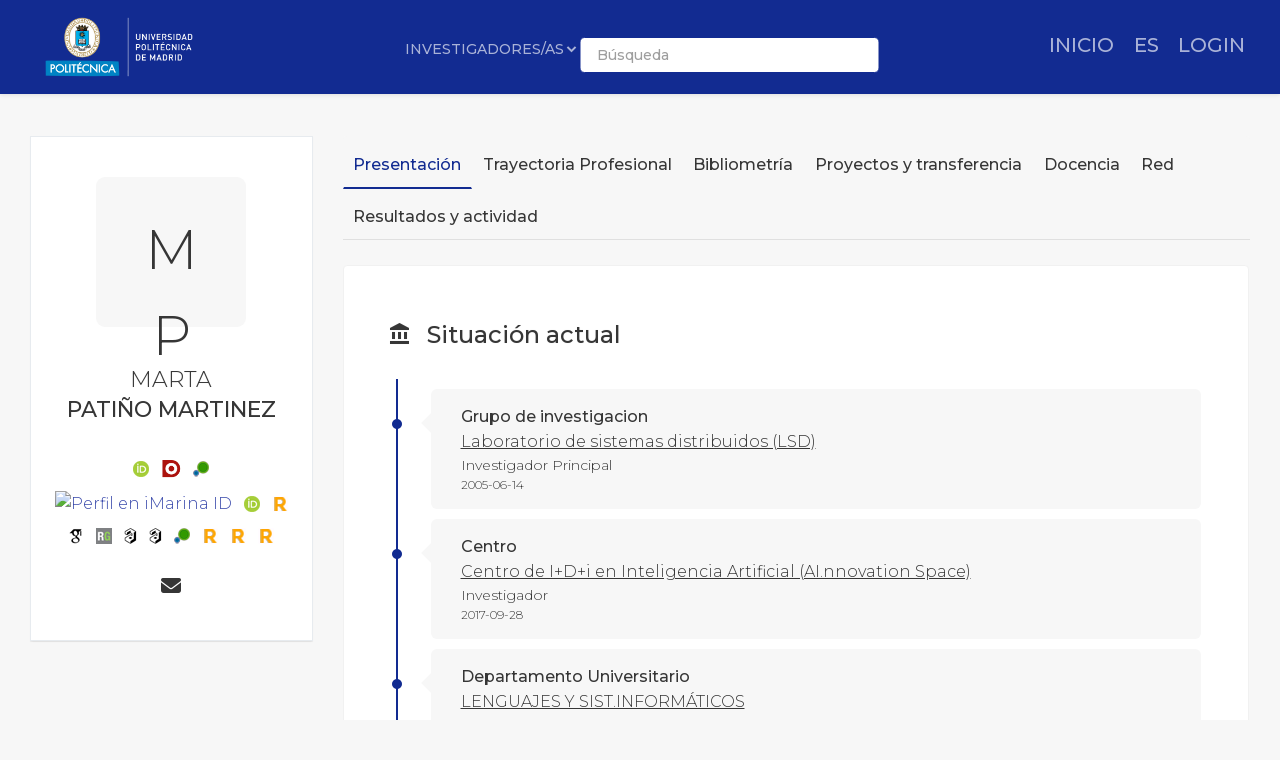

--- FILE ---
content_type: text/html; charset=utf-8
request_url: https://portalcientifico.upm.es/es/ipublic/researcher/307626
body_size: 32670
content:
   <!DOCTYPE html>
<html lang="es">
<head>
    <meta charset="UTF-8" />
    <title>MARTA PATIÑO MARTINEZ - Universidad Politécnica de Madrid</title>
    <meta name="viewport" content="width=device-width, initial-scale=1.0">
    <meta name="author" content="iMarina">
    <meta http-equiv="X-UA-Compatible" content="IE=edge" />
    <meta name="Description" lang="es" content=""/>
    <meta name="Keywords" lang="es" content="Investigador Principal Laboratorio de sistemas distribuidos (LSD);Investigador Centro de I+D+i en Inteligencia Artificial (AI.nnovation Space);Catedraticos De Universidad LENGUAJES Y SIST.INFORMÁTICOS;" />
    <meta name="robots" content="index, follow"/>
    <meta name="Language" content="Spanish"/>
    <meta name="Revisit-after" content="15 days" />
    <link rel="apple-touch-icon" href="/imarina_mod/img/favicon/12528.png">
    <link rel="shortcut icon" href="/imarina_mod/img/favicon/12528.png">
    <script type="text/javascript" src="https://www.gstatic.com/charts/loader.js"></script>
    <script type="text/javascript">
      // Cargamos los elementos necesarios para usar los gráficos
      google.charts.load('current', {packages: ['corechart']});
    </script>
    <link href="/principal_extends_mod/css/main.css?ver=549039281" rel="stylesheet" type="text/css" /><link href="/principal_extends_mod/css/main2.css?ver=549039281" rel="stylesheet" type="text/css" />
</head>
<body>
	<!--{header-logged}-->
	
	<!-- menú lateral izquierdo -->
	<!-- <section class="col-xs-12 col-sm-12 col-md-2 col-lg-2 d-inline-block float-left leftNav" >
		<ul class="nav nav-pills">
			<section>
				
			</section>
		</ul>
	</section> -->	<!--{footer-logged}-->
    <div class="bgFadeIn"></div>
</body>
	<script>
		// para mejorar la eficiencia de carga, incluimos aqui TODOS los scripts -->
		//Insertamos distintas constantes que necesitaremos utilizar en algunas funciones
		console.log('JS: iniciamos variables');
		var subdirectorio  = '{subdirectorio}';
		var subdirectorio_src  = '/';
		var subdirectorio_href  = '/es/';
		var cod_idioma  = '{cod_idioma}';
		var const_referer  = '{referer}';
		var const_debugmode    = '';
		//Incrustamos google analitics, pero solo si existe código
		//console.log('JS: iniciamos google analytics (si existe...)');
		/*
		if(const_google_analytics_code){
		  (function(i,s,o,g,r,a,m){i['GoogleAnalyticsObject']=r;i[r]=i[r]||function(){
		  (i[r].q=i[r].q||[]).push(arguments)},i[r].l=1*new Date();a=s.createElement(o),
		  m=s.getElementsByTagName(o)[0];a.async=1;a.src=g;m.parentNode.insertBefore(a,m)
		  })(window,document,'script','//www.google-analytics.com/analytics.js','ga');
		  ga('create', const_google_analytics_code);
		  ga('send', 'pageview');
		}
		*/
		
		(function() {
		  console.log('JS: comenzamos las cargas de scripts...');
		  //Definimos la siguiente función, que carga un script y avisa cuando termina
		  function getScript(url,success){
			var script=document.createElement('script');
			script.src=url;
			var head=document.getElementsByTagName('head')[0],
				done=false;
			script.onload=script.onreadystatechange = function(){
			  if ( !done && (!this.readyState || this.readyState == 'loaded' || this.readyState == 'complete') ) {
				done=true;
				success();
				script.onload = script.onreadystatechange = null;
				head.removeChild(script);
			  }
			};
			head.appendChild(script);
		  }
		  
		    //Ahora cargamos secuencialmente JS SÍNCRONOS. Entonces hacemos el resto de forma asíncrona
		    /*{javascript_sync_pre}
			
				//Aquí comenzamos el resto de cargas asíncronas, que van a variar según la página donde estemos
				console.log('JS: FIN RESTO DE FORMA ASÍNCRONA');			 
				
                    $.ajax({
                      url: "/lang_mod/js/funciones.js?ver=549039281",
                      dataType: "script",
                      cache: true, // activamos que tire de caché, lo cual no es problema si tenemos al día _TEMPLATEVERSION_
                    });
                
                    $.ajax({
                      url: "/imarina_mod/js/custom/funciones.js?ver=549039281",
                      dataType: "script",
                      cache: true, // activamos que tire de caché, lo cual no es problema si tenemos al día _TEMPLATEVERSION_
                    });
                
                    $.ajax({
                      url: "/imarina_mod/js/custom/items.js?ver=549039281",
                      dataType: "script",
                      cache: true, // activamos que tire de caché, lo cual no es problema si tenemos al día _TEMPLATEVERSION_
                    });
                
                    $.ajax({
                      url: "/imarina_mod/js/custom/fuentes.js?ver=549039281",
                      dataType: "script",
                      cache: true, // activamos que tire de caché, lo cual no es problema si tenemos al día _TEMPLATEVERSION_
                    });
                
			 
		    {javascript_sync_post}*/
		  
		  
		})();
	</script>
	
	<script>
		
	</script>
	<!--[if IE]>
	<script type="text/javascript">
	var e = ("abbr,article,aside,audio,canvas,datalist,details,figure,footer,header,hgroup,mark,menu,meter,nav,output,progress,section,time,video").split(',');
	for (var i=0; i<e.length; i++) {document.createElement(e[i]);}
	</script>
	<![endif]-->
</html><!DOCTYPE html>
<html class="no-js css-menubar" lang="en">

<head>
  <meta http-equiv="Content-Type" content="text/html; charset=utf-8">
  <meta http-equiv="X-UA-Compatible" content="IE=edge">
  <meta name="viewport" content="width=device-width, initial-scale=1.0, user-scalable=0, minimal-ui">
  <meta name="author" content="iMarina">

<link rel="apple-touch-icon" href="/imarina_mod/img/favicon/12528.png">
        <link rel="shortcut icon" href="/imarina_mod/img/favicon/12528.png">

<!-- Stylesheets -->
<link rel="stylesheet" href="/imarina_mod/css/bootstrap.min.css">
<link rel="stylesheet" href="/imarina_mod/css/bootstrap-extend.min.css">
<link rel="stylesheet" href="/imarina_mod/css/site.min.css">
<link rel="stylesheet" href="/imarina_mod/css/custom-site.min.css">

<!-- Plugins -->
<link rel="stylesheet"
  href="/imarina_mod/lib/vendor/animsition/animsition.css">
<link rel="stylesheet"
  href="/imarina_mod/lib/vendor/asscrollable/asScrollable.css">
<link rel="stylesheet" href="/imarina_mod/lib/vendor/switchery/switchery.css">
<link rel="stylesheet" href="/imarina_mod/lib/vendor/intro-js/introjs.css">
<link rel="stylesheet"
  href="/imarina_mod/lib/vendor/slidepanel/slidePanel.css">
<link rel="stylesheet"
  href="/imarina_mod/lib/vendor/flag-icon-css/flag-icon.css">
<link rel="stylesheet" href="/imarina_mod/lib/vendor/waves/waves.css">
<link rel="stylesheet"
  href="/imarina_mod/lib/vendor/bootstrap-markdown/bootstrap-markdown.css">
<link rel="stylesheet"
  href="/imarina_mod/css/mailbox.css">

  <link rel="stylesheet" href="/imarina_mod/lib/vendor/bootstrap-datepicker/bootstrap-datepicker.css">
  <link rel="stylesheet" href="/principal_mod/lib/alertify/1.9.0/alertify.min.css">
  <link rel="stylesheet" href="/principal_mod/lib/alertify/1.9.0/themes/semantic.css">
  <link rel="stylesheet" href="/imarina_mod/lib/vendor/bootstrap-tokenfield/bootstrap-tokenfield.css">
  <link rel="stylesheet" href="/imarina_mod/lib/vendor/bootstrap-tagsinput/bootstrap-tagsinput.css">
  <link rel="stylesheet" href="/imarina_mod/lib/vendor/jvectormap/jquery-jvectormap.min.css">
  <link rel="stylesheet" href="/imarina_mod/lib/vendor/relationshipgraph/d3.relationshipgraph.min.css"></script>
  <link rel="stylesheet" href="https://cdn.datatables.net/buttons/2.4.1/css/buttons.dataTables.min.css">


<!-- Fonts -->
<!-- header-fonts-ipublic.html | Fuentes clientes -->
<!-- Fonts -->
<link rel="preconnect" href="https://fonts.googleapis.com">
<link rel="preconnect" href="https://fonts.gstatic.com" crossorigin>
<link rel="stylesheet" href="https://cdnjs.cloudflare.com/ajax/libs/font-awesome/6.7.2/css/all.min.css">
<link rel="stylesheet"
  href="/imarina_mod/fonts/material-design/material-design.min.css">
<link rel="stylesheet"
  href="/imarina_mod/fonts/brand-icons/brand-icons.min.css">
<link href="https://fonts.googleapis.com/css2?family=Roboto:ital,wght@0,100;0,300;0,400;0,500;0,700;0,900;1,100;1,300;1,400;1,500;1,700;1,900&display=swap" rel="stylesheet">
<link rel="stylesheet"
href="https://fonts.googleapis.com/css?family=Merriweather:300,400,500,600,700,800,900">
<link rel="stylesheet"
href="https://fonts.googleapis.com/css?family=Inter:300,400,500,600,700,800,900">

  <link rel="stylesheet"
  href="https://fonts.googleapis.com/css?family=Montserrat:300,400,500,600,700,800,900">

<link rel="stylesheet" href="/imarina_mod/css/localpk/12528.css">
<!--[if lt IE 9]>
  <script src="/imarina_mod/lib/vendor/html5shiv/html5shiv.min.js"></script>
  <![endif]-->

<!--[if lt IE 10]>
  <script src="/imarina_mod/lib/vendor/media-match/media.match.min.js"></script>
  <script src="/imarina_mod/lib/vendor/respond/respond.min.js"></script>
  <![endif]-->

<!-- Scripts -->

<script src="/imarina_mod/lib/vendor/breakpoints/breakpoints.js"></script>
<script>
  Breakpoints();
</script>

<!-- Core  -->
<script
  src="/imarina_mod/lib/vendor/babel-external-helpers/babel-external-helpers.js"></script>
<script src="/imarina_mod/lib/vendor/jquery/jquery.js"></script>
<script src="/imarina_mod/lib/vendor/jquery-inview/jquery.inview.js"></script>
<script src="/imarina_mod/lib/vendor/jquery-ui/jquery-ui.js"></script>
<script src="/imarina_mod/lib/vendor/popper-js/umd/popper.min.js"></script>
<script src="/imarina_mod/lib/vendor/bootstrap/bootstrap.js"></script>
<script src="/imarina_mod/lib/vendor/animsition/animsition.js"></script>
<script
  src="/imarina_mod/lib/vendor/mousewheel/jquery.mousewheel.js"></script>
<script
  src="/imarina_mod/lib/vendor/asscrollbar/jquery-asScrollbar.js"></script>
<script
  src="/imarina_mod/lib/vendor/asscrollable/jquery-asScrollable.js"></script>
<script src="/imarina_mod/lib/vendor/waves/waves.js"></script>

<!-- Scripts -->
<script src="/imarina_mod/lib/js/Component.js"></script>
<script src="/imarina_mod/lib/js/Plugin.js"></script>
<script src="/imarina_mod/lib/js/Base.js"></script>
<script src="/imarina_mod/lib/js/Config.js"></script>

<script src="/imarina_mod/lib/js/Menubar.js"></script>
<script src="/imarina_mod/lib/js/Sidebar.js"></script>
<script src="/imarina_mod/lib/js/PageAside.js"></script>
<script src="/imarina_mod/lib/js/plugin/menu.js"></script>
<script type='text/javascript' src='https://d1bxh8uas1mnw7.cloudfront.net/assets/embed.js'></script>
<script async src='https://badge.dimensions.ai/badge.js' charset='utf-8'></script>
<script src="/principal_mod/js/temporizadorClass.js"></script>
<script src="/principal_mod/lib/alertify/1.9.0/alertify.min.js"></script>
<script src="https://cdnjs.cloudflare.com/ajax/libs/Chart.js/2.9.4/Chart.bundle.min.js"></script>
<script src="/imarina_mod/lib/vendor/jvectormap/jquery-jvectormap.min.js"></script>
<script src="/imarina_mod/lib/vendor/jvectormap/maps/jquery-jvectormap-world-mill-en.js"></script>
<script src="https://d3js.org/d3.v3.min.js" charset="utf-8"></script>
<script src="/imarina_mod/lib/vendor/relationshipgraph/d3.relationshipgraph.js"></script>
<script type="text/javascript" src="//cdnjs.cloudflare.com/ajax/libs/lodash.js/0.10.0/lodash.min.js"></script>
<script src="https://code.highcharts.com/gantt/highcharts-gantt.js"></script>
<script src="https://code.highcharts.com/gantt/modules/accessibility.js"></script>
<script src="/imarina_mod/lib/vendor/formvalidation/formValidation.min.js"></script>
<script src="/imarina_mod/lib/vendor/formvalidation/framework/bootstrap4.min.js"></script>
<script src="/imarina_mod/js/custom/ipublic.js?v=006"></script>


<!-- Config -->
<script src="/imarina_mod/lib/js/config/colors.js"></script>
<script src="/imarina_mod/lib/js/config/tour.js"></script>
<script>Config.set('assets', '/imarina_mod');</script>

<!-- Page -->
<script src="/imarina_mod/lib/js/Site.js"></script>
<script src="/imarina_mod/lib/js/plugin/asscrollable.js"></script>
<script src="/imarina_mod/lib/js/plugin/slidepanel.js"></script>
<script src="/imarina_mod/lib/js/plugin/switchery.js"></script>
<script src="/imarina_mod/lib/js/plugin/action-btn.js"></script>
<script src="/imarina_mod/lib/js/plugin/asselectable.js"></script>
<script src="/imarina_mod/lib/js/BaseApp.js"></script>
<script src="/imarina_mod/lib/js/Mailbox.js"></script>

<script src="/imarina_mod/lib/js/examples/mailbox.js"></script>

<style .tab-content > .tab-pane:not(.active) { display: block; padding-top: 25px;} </style>

</head>

<body class="animsition page-profile">

  <script>
    $(document).ready(function(){
        ocultar_tabs();
        inicializa_js_buscador_nav_predictivo();
        inicializa_js_workformlist_nav();
    });

</script>
  <!--[if lt IE 8]>
        <p class="browserupgrade">You are using an <strong>outdated</strong> browser. Please <a href="http://browsehappy.com/">upgrade your browser</a> to improve your experience.</p>
    <![endif]-->
    
    <section id="section-top"></section>
    
    <!-- site-navbar.html | Site Navbar -->
    <nav class="site-navbar site-navbar-ipublic navbar navbar-default navbar-fixed-top navbar-mega navbar-inverse navbar-fixed-top"
role="navigation">

<div class="navbar-header">
  <div class="navbar-brand navbar-brand-center site-gridmenu-toggle" data-toggle="gridmenu">
        <img class="navbar-brand-logo" src="/imarina_mod/img/logos/12528.png" title="Logotipo institución">
        <span class="navbar-brand-text hidden-xs-down"> logo</span>
  </div>
</div>

<div class="navbar-container container-fluid">
  <!-- Navbar Collapse -->
  <div class="navbar-collapse navbar-collapse-toolbar" id="site-navbar-collapse">
    
    <!-- Navbar Toolbar -->
    <ul class="nav navbar-toolbar">
      <li class="nav-item ">
        <div class="navbar-brand" style="margin-left: 10px;">
                      <a href="https://www.upm.es/">
          
                      <img class="navbar-brand-logo navbar-brand-logo-special"
                src="/imarina_mod/img/logos-nav/12528.png"
                title="Logo institucional">
                    </a>
        </div>
      </li>
    </ul>
    <!-- End Navbar Toolbar -->

    <!-- Navbar Toolbar Right -->
    <ul class="nav navbar-toolbar navbar-right navbar-toolbar-right" style="margin-right: 10px;">
        <li class="nav-item">
          <a class="nav-link" href="/es/">
            <span class="ipublic-nav-right" id="button-inicio" style="font-size: 20px;font-weight: 500;text-transform: uppercase;">Inicio</span>
          </a>
        </li>

      <li class="nav-item dropdown">
        <a class="nav-link" data-toggle="dropdown" href="javascript:void(0)" data-animation="scale-up"
          aria-expanded="false" role="button">
          <span class="ipublic-nav-right" style="font-size: 20px;font-weight: 500;text-transform: uppercase;">
            es        </span>
          <!--<p>Idioma</p>-->
        </a>
        <div class="dropdown-menu" role="menu">
                        <a class="dropdown-item" href="/es/ipublic/researcher/307626" role="menuitem">
                Español</a>
                          <a class="dropdown-item" href="/en/ipublic/researcher/307626" role="menuitem">
                Inglés</a>
                    </div>
      </li>
      <li class="nav-item">
        <a class="nav-link" href="/es/ssologin">
                  <span class="ipublic-nav-right" style="font-size: 20px;font-weight: 500;text-transform: uppercase;">LOGIN</span>
                </a>
      </li>
                  </ul>
    <!-- End Navbar Toolbar Right -->

  </div>
  <div class="navbar-brand navbar-brand-center nav-ipublic">
    <div class="form-group" style="display: inline-block;">
      <label for="select-nav-ipublic" class="sr-only" id="label-select-nav-ipublic">Seleccionar sección de navegación</label>
      <select id="select-nav-ipublic" name="select-nav-ipublic" aria-labelledby="label-select-nav-ipublic">
        <option value="researcher">Investigadores/as</option>
        <option value="entity">Estructuras</option>
        <option value="source">Revistas</option>
        <option value="item">Producción</option>
        {cfProjectiPublicActive_optionnav}
      </select>
    </div>
    <div class="form-group" style="display: none;" id="select-workformlist-nav" >  
      <label for="select-workformnlist-nav-ipublic" class="sr-only">Seleccionar tipo de producción</label>
      <select class="form-control" id="select-workformnlist-nav-ipublic" name="select-workformnlist-nav-ipublic">
      </select>
    </div>
    <div class="input-search-nav" style="display: inline-block;">
      <div class="input-group">
        <label for="inputSearch-ipublic-nav" class="sr-only">Buscar contenido según selección</label>
        <input class="form-control" type="text" placeholder="Búsqueda" id="inputSearch-ipublic-nav" >
      </div>
      <div id="resultado-nav" class="scrollable is-enabled scrollable-vertical" style="position: relative;max-height: 550px;">
        <div data-role="container" class="scrollable-container" style="width: 375px;">
          <div data-role="content" class="scrollable-content results-content" style="width: 375px;">

          </div>
        </div>
    </div>
    </div>
  </div>

  <!-- End Navbar Collapse -->
</div>
</nav>        </section>

    <div class="page page-background">
      <div class="page-content container-fluid">
        <div class="row">
          <div class="col-md-12 item-breadcrumbs-section" >
              <div id="breadcrumbContainer"></div>
          </div>
          <div class="col-xxl-3 col-xl-3 col-lg-12">
            <!-- Page Widget -->
            <div class="card card-shadow text-center" style="top: 110px;position: -webkit-sticky;position: sticky;">
              <div class="card-block">

                <img class="img-rounded" src="/imarina_mod/img/logos/12528.png" alt="MARTA" style="margin-bottom: 40px;max-width: 140px;">
                
                <div class="bg-first-chars-ipublic"><div class="first-chars-ipublic">MP</div></div>
<h2 class="profile-user nombre_izq">MARTA</h2>
<span class="apellidos_first">PATIÑO MARTINEZ</span>
<!--<p class="profile-job">Universidad Politécnica de Madrid</p>-->
                <!--{adscriptions}-->
                
                <div class="profile-social">
                  <a class="" data-original-title="ORCID - 0000-0003-2997-3722" href="http://orcid.org/0000-0003-2997-3722" target="_blank" id="12410" data-toggle="tooltip"><img src="/imarina_mod/img/social/orcid.png" alt="Perfil en ORCID" style="vertical-align: middle"></a><a class="" data-original-title="Dialnet - 1214456" href="https://dialnet.unirioja.es/servlet/autor?codigo=1214456" target="_blank" id="29418" data-toggle="tooltip"><img src="/imarina_mod/img/social/dialnet.png" alt="Perfil en Dialnet" style="vertical-align: middle"></a><a class="" data-original-title="Scopus Author ID - 35579712000" href="https://www.scopus.com/authid/detail.uri?authorId=35579712000&origin=inward&txGid" target="_blank" id="12415" data-toggle="tooltip"><img src="/imarina_mod/img/social/scopus_author_id.png" alt="Perfil en Scopus Author ID" style="vertical-align: middle"></a><a class="" data-original-title="iMarina ID - PATIÑO-MARTÍNEZ, Marta" href="" target="_blank" id="29430" data-toggle="tooltip"><img src="" alt="Perfil en iMarina ID" style="vertical-align: middle"></a><a class="" data-original-title="ORCID - 0000-0001-6947-4974" href="http://orcid.org/0000-0001-6947-4974" target="_blank" id="12410" data-toggle="tooltip"><img src="/imarina_mod/img/social/orcid.png" alt="Perfil en ORCID" style="vertical-align: middle"></a><a class="" data-original-title="ResearcherID - ABE-6826-2020" href="https://www.webofscience.com/wos/author/rid/ABE-6826-2020" target="_blank" id="12409" data-toggle="tooltip"><img src="/imarina_mod/img/social/researcher_id.png" alt="Perfil en ResearcherID" style="vertical-align: middle"></a><a class="" data-original-title="Google Scholar - 6iQ4kNoAAAAJ" href="https://scholar.google.es/citations?hl=es-ES&user=6iQ4kNoAAAAJ" target="_blank" id="29416" data-toggle="tooltip"><img src="/imarina_mod/img/social/google_scholar_profile.png" alt="Perfil en Google Scholar" style="vertical-align: middle"></a><a class="" data-original-title="ResearchGate - https://www.researchgate.net/profile/Marta-Patino-Martinez" href="https://www.researchgate.net/profile/https://www.researchgate.net/profile/Marta-Patino-Martinez" target="_blank" id="12414" data-toggle="tooltip"><img src="/imarina_mod/img/social/research_gate.png" alt="Perfil en ResearchGate" style="vertical-align: middle"></a><a class="" data-original-title="OpenAlexID - A5074629786" href="https://openalex.org/works?page=1&filter=authorships.author.id%3AA5074629786" target="_blank" id="29454" data-toggle="tooltip"><img src="/imarina_mod/img/social/openalex.png" alt="Perfil en OpenAlexID" style="vertical-align: middle"></a><a class="" data-original-title="OpenAlexID - A5108531115" href="https://openalex.org/works?page=1&filter=authorships.author.id%3AA5108531115" target="_blank" id="29454" data-toggle="tooltip"><img src="/imarina_mod/img/social/openalex.png" alt="Perfil en OpenAlexID" style="vertical-align: middle"></a><a class="" data-original-title="Scopus Author ID - 58997099700" href="https://www.scopus.com/authid/detail.uri?authorId=58997099700&origin=inward&txGid" target="_blank" id="12415" data-toggle="tooltip"><img src="/imarina_mod/img/social/scopus_author_id.png" alt="Perfil en Scopus Author ID" style="vertical-align: middle"></a><a class="" data-original-title="ResearcherID - JQZ-5058-2023" href="https://www.webofscience.com/wos/author/rid/JQZ-5058-2023" target="_blank" id="12409" data-toggle="tooltip"><img src="/imarina_mod/img/social/researcher_id.png" alt="Perfil en ResearcherID" style="vertical-align: middle"></a><a class="" data-original-title="ResearcherID - FSY-6749-2022" href="https://www.webofscience.com/wos/author/rid/FSY-6749-2022" target="_blank" id="12409" data-toggle="tooltip"><img src="/imarina_mod/img/social/researcher_id.png" alt="Perfil en ResearcherID" style="vertical-align: middle"></a><a class="" data-original-title="ResearcherID - GDQ-5814-2022" href="https://www.webofscience.com/wos/author/rid/GDQ-5814-2022" target="_blank" id="12409" data-toggle="tooltip"><img src="/imarina_mod/img/social/researcher_id.png" alt="Perfil en ResearcherID" style="vertical-align: middle"></a>
                </div>

                <div class="profile-social" style="margin-bottom: 0px;">
                  <a class="icon fas fa-envelope" data-original-title="marta.patino@upm.es" href="mailto:marta.patino@upm.es" data-toggle="tooltip"><span class="sr-only">Enviar correo a marta.patino@upm.es</span></a>
                  
                  
                </div>
                

                <!--<div>
                  <button type="button" data-action="inbox" data-toggle="revocar-researcher" class="btn animation-slide-bottom btn-color-black" style="background: #fff;color: #9d9d9d !important;">
                    <i class="icon fas fa-ban" aria-hidden="true" data-toggle="tooltip"  data-placement="bottom" title="Notificar eliminación de perfil público"></i>
                  </button>
                </div>-->
                
              </div>
              <!--<div class="card-footer">
                <div class="row no-space">
                  <div class="col-4">
                    <strong class="profile-stat-count">260</strong>
                    <span>Follower</span>
                  </div>
                  <div class="col-4">
                    <strong class="profile-stat-count">180</strong>
                    <span>Following</span>
                  </div>
                  <div class="col-4">
                    <strong class="profile-stat-count">2000</strong>
                    <span>Tweets</span>
                  </div>
                </div>
              </div>-->
            </div>
            
            <!-- End Page Widget -->
          </div>

          <div class="col-xxl-9 col-xl-9 col-lg-12">
            <!-- Panel -->
            <div class="panel" style="box-shadow: none;background-color: #f7f7f7;">
              <div class="nav-tabs-animate nav-tabs-horizontal ipublic-nav-tabs" data-plugin="tabs">
                <ul class="nav nav-tabs nav-tabs-line-ipublic" role="tablist">
                  <li class="nav-item" role="presentation"><a class="nav-link active" data-toggle="tab" href="#16"
    aria-controls="Presentación" role="tab">Presentación</a></li>
<li class="nav-item" role="presentation"><a class="nav-link {active}" data-toggle="tab" href="#17"
    aria-controls="Trayectoria Profesional" role="tab">Trayectoria Profesional</a></li>
<li class="nav-item" role="presentation"><a class="nav-link {active}" data-toggle="tab" href="#18"
    aria-controls="Bibliometría" role="tab">Bibliometría</a></li>
<li class="nav-item" role="presentation"><a class="nav-link {active}" data-toggle="tab" href="#19"
    aria-controls="Proyectos y transferencia" role="tab">Proyectos y transferencia</a></li>
<li class="nav-item" role="presentation"><a class="nav-link {active}" data-toggle="tab" href="#13"
    aria-controls="Docencia" role="tab">Docencia</a></li>
<li class="nav-item" role="presentation"><a class="nav-link {active}" data-toggle="tab" href="#20"
    aria-controls="Red" role="tab">Red</a></li>
<li class="nav-item" role="presentation"><a class="nav-link {active}" data-toggle="tab" href="#14"
    aria-controls="Resultados y actividad" role="tab">Resultados y actividad</a></li>

                </ul>

                <div class="tab-content">
                  <div class="tab-pane animation-slide-left" id="16" role="tabpanel">
    <div class="ipublic-panel"><h3 class="heading-color"><i class="icon md-balance" aria-hidden="true" data-toggle="tooltip" data-original-title=""></i>Situación actual</h3><div class="content-section-ipublic"><div class="vtl"><div class="event">
    <div style="font-weight:500">Grupo de investigacion</div>
    <a href="../entity/16240" style="color: #363636;text-decoration: underline;" target="_blank">Laboratorio de sistemas distribuidos (LSD)</a>
    <div style="font-size: 14px;">Investigador Principal</div>
    <div style="font-size: 12px;">2005-06-14</div>
</div>

<div class="event">
    <div style="font-weight:500">Centro</div>
    <a href="../entity/18346" style="color: #363636;text-decoration: underline;" target="_blank">Centro de I+D+i en Inteligencia Artificial (AI.nnovation Space)</a>
    <div style="font-size: 14px;">Investigador</div>
    <div style="font-size: 12px;">2017-09-28</div>
</div>

<div class="event">
    <div style="font-weight:500">Departamento Universitario</div>
    <a href="../entity/16433" style="color: #363636;text-decoration: underline;" target="_blank">LENGUAJES Y SIST.INFORMÁTICOS</a>
    <div style="font-size: 14px;">Catedraticos De Universidad</div>
    <div style="font-size: 12px;">2019-10-22</div>
</div>

</div></div></div><div class="ipublic-panel"><h3 class="heading-color"><i class="icon md-account" aria-hidden="true" data-toggle="tooltip" data-original-title=""></i> Descripción Breve de Actividad Realizada</h3>
                  <div class="content-section-ipublic" style="padding:20px;font-size:15px;"><p><p>RESUMEN DEL CURR&Iacute;CULUM</p>
<p>(adecuado a los proceso de evaluaci&oacute;n seg&uacute;n los principios DORA)</p>
<p>1. Aportaciones cient&iacute;ficas</p>
<p>a.- Relevancia y su contribuci&oacute;n a la generaci&oacute;n del conocimiento:</p>
<p>b.- La generaci&oacute;n de ideas, hip&oacute;tesis y resultados:</p>
<p>c.- Estrategias de comunicaci&oacute;n:</p>
<p>d.- Financiaci&oacute;n obtenida:</p>
<p>e.- Capacidades cient&iacute;fico t&eacute;cnicas adquiridas:</p>
<p>f.- Responsabilidades cient&iacute;ficas ejercidas:</p>
<p>g.- Colaboraciones internacionales y el liderazgo:</p>
<p>&nbsp;</p>
<p>2. Aportaciones a la sociedad,</p>
<p>a.- Actividades de desarrollo tecnol&oacute;gico y de innovaci&oacute;n:</p>
<p>b.- Actividades de divulgaci&oacute;n:</p>
<p>c.- Colaboraci&oacute;n con la industria y el sector privado, entidades, instituciones p&uacute;blicas y otros usuarios finales de la investigaci&oacute;n:</p>
<p>&nbsp;</p>
<p>3. Aportaciones a la formaci&oacute;n de j&oacute;venes investigadores</p>
<p>a.- C&oacute;mo ha contribuido al desarrollo de las carreras:</p>
<p>b.- C&oacute;mo ha contribuido a la constituci&oacute;n de equipos de investigaci&oacute;n:</p>
<p>c.- C&oacute;mo ha contribuido a la creaci&oacute;n de empresas, a actividades editoriales, o a la evaluaci&oacute;n de investigadores, proyectos y otras actividades de investigaci&oacute;n:</p>
<p>&nbsp;</p>
<p>4. Otras aportaciones que considere relevantes:</p></p>

</div></div><div class="ipublic-panel"><h3 class="heading-color"><i class="icon md-nature" aria-hidden="true" data-toggle="tooltip" data-original-title=""></i> Temáticas más frecuentes</h3>
                  <script src="/imarina_mod/lib/vendor/d3-legend/d3.legend.js"></script>
                                                  <style>
                                                  #vis {
                                                      position: relative;
                                                      width: 100%;
                                                      height: 430px;
                                                  }
      
                                                  svg {
                                                      display: block;
                                                      margin: 0 auto;
                                                  }
      
                                                  
                                                  #vis path {
                                                      stroke: #FFF;
                                                      stroke-width: 1;
                                                      cursor: pointer;
                                                  }
                                                  
                                                  .textHoverShapes {
                                                      font-size:20px;
                                                      color:#363636;
                                                      pointer-events: none
                                                  }
                                                  .legend rect {
                                                      fill:white;
                                                      opacity:0.8;}
                                                  </style>
                                                  
                                                    <form>
                                                    <input type="radio" name="mode" value="count" checked hidden aria-label="Modo conteo">
                                                    </form>
                                              <div id="vis"></div><script type="text/javascript">
    var data1 = JSON.parse('[{"group":["Computer Science, Information Systems","Scalability"],"current":{"count":3}},{"group":["Hardware and Architecture","Scalability"],"current":{"count":3}},{"group":["Information Systems","Scalability"],"current":{"count":3}},{"group":["Software","Reflection"],"current":{"count":3}},{"group":["Computational Mathematics","Consensus"],"current":{"count":2}},{"group":["Computational Theory and Mathematics","Consensus"],"current":{"count":2}},{"group":["Computer Networks and Communications","database replication"],"current":{"count":2}},{"group":["Computer Networks and Communications","fault-tolerant distributed systems"],"current":{"count":2}},{"group":["Computer Networks and Communications","Middleware"],"current":{"count":2}},{"group":["Computer Networks and Communications","Reflection"],"current":{"count":2}},{"group":["Computer Networks and Communications","Transactions"],"current":{"count":2}},{"group":["Computer Science Applications","Consensus"],"current":{"count":2}},{"group":["Computer Science, Information Systems","Cloud"],"current":{"count":2}},{"group":["Computer Science, Information Systems","data replication"],"current":{"count":2}},{"group":["Computer Science, Information Systems","HETEROGENEOUS DATABASES"],"current":{"count":2}},{"group":["Computer Science, Information Systems","Reliability"],"current":{"count":2}},{"group":["Computer Science, Information Systems","Replication"],"current":{"count":2}},{"group":["Computer Science, Information Systems","snapshot isolation"],"current":{"count":2}},{"group":["Computer Science, Software Engineering","Reliability"],"current":{"count":2}},{"group":["Computer Science, Theory & Methods","Consensus"],"current":{"count":2}},{"group":["Computer Science, Theory & Methods","HETEROGENEOUS DATABASES"],"current":{"count":2}},{"group":["Computer Science, Theory & Methods","Scalability"],"current":{"count":2}},{"group":["Engineering, Electrical & Electronic","Data streaming"],"current":{"count":2}},{"group":["Engineering, Electrical & Electronic","Machine Learning"],"current":{"count":2}},{"group":["Hardware and Architecture","Cloud"],"current":{"count":2}},{"group":["Hardware and Architecture","data replication"],"current":{"count":2}},{"group":["Hardware and Architecture","database replication"],"current":{"count":2}},{"group":["Hardware and Architecture","Elasticity"],"current":{"count":2}},{"group":["Hardware and Architecture","fault-tolerant distributed systems"],"current":{"count":2}},{"group":["Hardware and Architecture","HETEROGENEOUS DATABASES"],"current":{"count":2}},{"group":["Hardware and Architecture","Middleware"],"current":{"count":2}},{"group":["Hardware and Architecture","Reflection"],"current":{"count":2}},{"group":["Information Systems","Cloud"],"current":{"count":2}},{"group":["Information Systems","data replication"],"current":{"count":2}},{"group":["Information Systems","HETEROGENEOUS DATABASES"],"current":{"count":2}},{"group":["Information Systems","Reliability"],"current":{"count":2}},{"group":["Information Systems","Replication"],"current":{"count":2}},{"group":["Information Systems","snapshot isolation"],"current":{"count":2}},{"group":["Information Systems and Management","HETEROGENEOUS DATABASES"],"current":{"count":2}},{"group":["Medicine (Miscellaneous)","Holistic Health records"],"current":{"count":2}}]');
    
    var data2 = JSON.parse('[]');
    
    //data2.forEach(function(d) { return d.current.count = d.current.metrics.price.sum; });
    
    var duration = 1000,
        treeData = [],
        treePath = ["Categoría","Subcategoría"],
        previousFilters = [];
    
    // Acceder a las variables CSS
    var rootStyles = getComputedStyle(document.documentElement);
    
    var color1 = rootStyles.getPropertyValue('--color-1').trim();
    var color2 = rootStyles.getPropertyValue('--color-2').trim();
    var color3 = rootStyles.getPropertyValue('--color-3').trim();
    var color4 = rootStyles.getPropertyValue('--color-4').trim();
    var color5 = rootStyles.getPropertyValue('--color-5').trim();
    var color6 = rootStyles.getPropertyValue('--color-6').trim();
    var color7 = rootStyles.getPropertyValue('--color-7').trim();
    var colorfondo = rootStyles.getPropertyValue('--color-fondo').trim();
    
    var chart = sunburst()
        .width(500)
        .height(500);
    
    var controller = function(data, progress) {
        if(progress === 100) {
            data2 = $.extend(true, [], data2);
            var flatData = [];
            data.map(function(d) {
                var item = {};
                for(var i = 0; i < treePath.length; i++) {
                    item[treePath[i]] = d.group[i];
                }
                item.size = d3.selectAll("input").filter(function (d) { return this.checked; }).attr("value") === "count" ? d.current.count : d.current.metrics.price.sum;
                item.model = d;
                return flatData.push(item);
            });
            flatData.forEach(function(d) {
                d.model.group = d.model.group[d.model.group.length - 1];
            });
    
            var treeData = genJSON(flatData, treePath.slice(0, treePath.length - 1));
            d3.select("#vis")
                .datum(treeData)
                .call(chart);
        }
    };
    
    function genJSON(csvData, groups) {
    
        var genGroups = function(data) {
            return _.map(data, function(element, index) {
                return { name : index, children : element };
            });
        };
    
        var nest = function(node, curIndex) {
            if (curIndex === 0) {
                node.children = genGroups(_.groupBy(csvData, groups[0]));
                _.each(node.children, function (child) {
                    nest(child, curIndex + 1);
                });
            }
            else {
                if (curIndex < groups.length) {
                    node.children = genGroups(
                        _.groupBy(node.children, groups[curIndex])
                    );
                    _.each(node.children, function (child) {
                        nest(child, curIndex + 1);
                    });
                }
            }
            return node;
        };
        return nest({}, 0);
    }
    
    function isInt(n) {
        return n % 1 === 0;
    }
    
    function sunburst() {
        var instance = this,
            svg = null,
            timestamp = new Date().getTime(),
            widgetHeight = 600,
            widgetWidth = 400,
            widgetSize = 'large',
            margin = {top: 0, right: 0, bottom: 0, left: 10},
            width = widgetWidth - margin.left - margin.right,
            height = widgetHeight - margin.top - margin.bottom,
            radius = Math.min(width, height) / 2,
            x = d3.scale.linear().range([0, 2 * Math.PI]),
            y = d3.scale.pow().exponent(1),
            pgColor = d3.scale.ordinal().range([
                {"family": "1", 1: color1, 2: color1+"78", 3: color1+"5C"},
                {"family": "2", 1: color2, 2: color2+"78", 3: color1+"5C"},
                {"family": "3", 1: color3, 2: color3+"78", 3: color1+"5C"},
                {"family": "4", 1: color4, 2: color4+"78", 3: color1+"5C"},
                {"family": "6", 1: colorfondo, 2: colorfondo+"78", 3: colorfondo+"5C"},
                {"family": "7", 1: color1, 2: color1+"78", 3: color1+"5C"},
                {"family": "8", 1: color2, 2: color2+"78", 3: color1+"5C"},
                {"family": "9", 1: color3, 2: color3+"78", 3: color1+"5C"},
                {"family": "10", 1: color4, 2: color4+"78", 3: color1+"5C"},
                {"family": "12", 1: colorfondo, 2: colorfondo+"78", 3: colorfondo+"5C"},
                {"family": "13", 1: color1, 2: color1+"78", 3: color1+"5C"},
                {"family": "14", 1: color2, 2: color2+"78", 3: color1+"5C"},
                {"family": "15", 1: color3, 2: color3+"78", 3: color1+"5C"},
                {"family": "16", 1: color4, 2: color4+"78", 3: color1+"5C"},
                {"family": "18", 1: colorfondo, 2: colorfondo+"78", 3: colorfondo+"5C"},]),    
            luminance = d3.scale.sqrt()
                .domain([0, 1e6])
                .clamp(true)
                .range([90, 20]),
            i = 0,
            partition = d3.layout.partition().sort(function(a, b) { return d3.ascending(a.name || a[treePath[treePath.length - 1]], b.name || b[treePath[treePath.length - 1]])}),
            arc = d3.svg.arc()
                .startAngle(function(d) { return Math.max(0, Math.min(2 * Math.PI, x(d.x))); })
                .endAngle(function(d) { return Math.max(0, Math.min(2 * Math.PI, x(d.x + d.dx))); })
                .innerRadius(function(d) { return Math.max(0, d.y ? y(d.y) : d.y); })
                .outerRadius(function(d) { return Math.max(0, y(d.y + d.dy)); });
    
        function chart(selection) {
            selection.each(function(data) {
                instance.data = data;
                width = widgetWidth - margin.left - margin.right;
                height = widgetHeight - margin.top - margin.bottom;
                radius = Math.min(width, height) / 2;
                
                y.range([0, radius]);
                
                // Select the svg element, if it exists.
                svg = d3.select(this).selectAll("svg").data([data]);
    
                var gEnter = svg.enter()
                    .append("svg")
                    .attr("viewBox", `-50 -20 1200 550`)
                    .append("g")
                    .attr("class", "main-group");
    
                gEnter.append("defs")
                    .append("clipPath")
                    .attr("id", "clip-" + timestamp)
                    .append("rect")
                    .attr("x", 0)
                    .attr("y", 0);
    
                var sunburstGroup = gEnter.append("g")
                    .attr("class", "sunburst-area")
                    .append("g")
                    .attr("class", "sunburst-group");
                    
    
                sunburstGroup.append("rect")
                    .attr("class", "sunburst-background")
                    .attr("x", 0)
                    .attr("y", 0)
                    .style("fill", "white");
                
                // Update the inner group dimensions.
                var g = svg.select("g.main-group")
                    .attr("transform", "translate(" + (width / 2 + margin.left) + "," + (height / 2 + margin.top) + ")");
    
                g.select(".sunburst-background")
                    .attr("width", width)
                    .attr("height", height);
                    
                partition.value(function(d) { return d.size; })
                .nodes(data)
                .forEach(function(d) {
                    d.key = key(d);
                });
                
                var path = g.select(".sunburst-group").selectAll(".sunArcs")
                    .data(partition.nodes(data), function(d) { return d.key; });
                    
                path.enter().append("path")
                    .attr("class", "sunArcs")
                    .attr("d", arc)
                    .attr("data-legend",function(d) { return d.name})
                    .style("fill", function(d) {
                        if(d.depth === 0) return "#fff";
                        var color = pgColor(d.key.split(".")[0]);
                        return color[d.depth];
                    })
                    .style("fill-opacity", 0)
                    .on("click", click)
                    .on("mouseover", mouseover)
                    .on("mouseleave", mouseleave)
                    .each(function(d) {
                        this.x0 = d.x;
                        this.dx0 = d.dx;
                    });
                    
                path.transition()
                    .duration(duration)
                    .style("fill-opacity", 1)
                    .attrTween("d", arcTweenUpdate);
    
                path.exit()
                    .transition()
                    .duration(duration)
                    .attrTween("d", arcTweenUpdate)
                    .style("fill-opacity", 0)
                    .remove();
                    
                function key(d) {
                    var k = [], p = d;
                    while (p.depth) k.push(p.name || p[treePath[treePath.length - 1]]), p = p.parent;
                    return k.reverse().join(".");
                }    
    
                function click(d) {
                    path.transition()
                        .duration(duration)
                        .attrTween("d", arcTween(d));
                }
                
                function getParents(d) {
                    var parents = [], p = d;
                    while (p.depth >= 1) {
                        parents.push(p);
                        p = p.parent;
                    }
                    return parents;
                }
                
                function mouseover(d) {
                    if(d.depth === 0) return;
                    var parentNodes = getParents(d);
                     // Fade all the arcs.
                    d3.selectAll(".sunArcs")
                    .style("opacity", 0.3);
                    
                    // Highlight all arcs in path    
                    d3.selectAll(".sunArcs").filter(function(d){
                        return (parentNodes.indexOf(d) >= 0);
                    })
                    .style("opacity", 1);
          
        
                    // Initialize variables for tooltip
                    var group = d.name || d[treePath[treePath.length - 1]],
                        valueFormat = d3.format(",.0f"),
                        textMargin = 5,
                        popupMargin = 10,
                        opacity = 1,
                        fill = d3.select(this).style("fill"),
                        hoveredPoint = d3.select(this),
                        pathEl = hoveredPoint.node(),
                        
                    // Fade the popup stroke mixing the shape fill with 60% white
                        popupStrokeColor = d3.rgb(
                            d3.rgb(fill).r + 0.6 * (255 - d3.rgb(fill).r),
                            d3.rgb(fill).g + 0.6 * (255 - d3.rgb(fill).g),
                            d3.rgb(fill).b + 0.6 * (255 - d3.rgb(fill).b)
                        ),
                        
                    // Fade the popup fill mixing the shape fill with 80% white
                        popupFillColor = d3.rgb(
                            d3.rgb(fill).r + 0.8 * (255 - d3.rgb(fill).r),
                            d3.rgb(fill).g + 0.8 * (255 - d3.rgb(fill).g),
                            d3.rgb(fill).b + 0.8 * (255 - d3.rgb(fill).b)
                        ),
                        
                    // The running y value for the text elements
                        y = 0,
                    // The maximum bounds of the text elements
                        w = 0,
                        h = 0,
                        t,
                        box,
                        rows = [], p = d,
                        overlap;
     
                    var hoverGroup = d3.select(this.parentNode.parentNode.parentNode.parentNode).append("g").attr("class", "hoverGroup");
                        
                    // Add a group for text   
                    t = hoverGroup.append("g");
                    // Create a box for the popup in the text group
                    box = t.append("rect")
                        .attr("class", "tooltip");
    
                   
                        if(!isInt(d.value)) {
                            valueFormat = d3.format(",.2f");
                        }
                    
                    
                    while (p.depth >= 1) {
                        rows.push(treePath[p.depth - 1] + ": " + (p.name || p[treePath[treePath.length - 1]]));
                        p = p.parent;
                    }
                    rows.reverse();
                    rows.push("Indice de especialización: " + valueFormat(d.value));
                        
                    t.selectAll(".textHoverShapes").data(rows).enter()
                        .append("text")
                        .attr("class", "textHoverShapes")
                        .text(function (d) { return d; })
                        .style("font-size", "20px")
                        .style("color", "#363636")
                        .style("font-weight", 600);
                        
                    // Get the max height and width of the text items
                    t.each(function () {
                        w = (this.getBBox().width > w ? this.getBBox().width : w);
                        h = (this.getBBox().width > h ? this.getBBox().height : h);
                    });
                    
                    // Position the text relatve to the bubble, the absolute positioning
                    // will be done by translating the group
                    t.selectAll("text")
                        .attr("x", 0)
                        .attr("y", function () {
                            // Increment the y position
                            y += this.getBBox().height;
                            // Position the text at the centre point
                            return y - (this.getBBox().height / 2);
                        });
                        
                    // Draw the box with a margin around the text
                    box.attr("x", -textMargin-20)
                        .attr("y", -textMargin-20)
                        .attr("height", Math.floor(y + textMargin)+30)
                        .attr("width", w + 20 * textMargin)
                        .attr("rx", 6)
                        .attr("ry", 6)
                        .style("font-size", "14px")
                        .style("font-weight", "500");/*
                        .style("stroke", "#e7ebef")
                        .style("stroke-width", 1)
                        .style("opacity", 0.8);*/
        
                    // Move the tooltip box next to the line point
                    t.attr("transform", "translate(" + 600 + " , " + 90 + ")");
                }
                
                // Mouseleave Handler
                function mouseleave(d) {
                    d3.selectAll(".sunArcs")
                    .style("opacity", 1);
                    d3.selectAll(".hoverGroup")
                    .remove();
                }            
                
                // Interpolate the scales!
                function arcTween(d) {
                    xd = d3.interpolate(x.domain(), [d.x, d.x + d.dx]),
                    yd = d3.interpolate(y.domain(), [d.y, 1]),
                    yr = d3.interpolate(y.range(), [d.y ? 20 : 0, radius]);
                    return function(d, i) {
                        return i 
                        ? function(t) { return arc(d); }
                        : function(t) { x.domain(xd(t)); y.domain(yd(t)).range(yr(t)); return arc(d); };
                    };
                }
                
                function arcTweenUpdate(a) {
                    var updateArc = this;
                    var i = d3.interpolate({x: updateArc.x0, dx: updateArc.dx0}, a);
                    return function(t) {
                        var b = i(t);
                        updateArc.x0 = b.x;
                        updateArc.dx0 = b.dx;
                        return arc(i(t));
                    };
                }    
                
                legend = svg.append("g")
                    .attr("class","legend")
                    .attr("transform","translate(600,240)")
                    .attr("rx", 10)
                    .attr("ry", 10)
                    .style("font-size","10px")
                    .call(d3.legend)
    
                setTimeout(function() { 
                    legend
                    .style("font-size","20px")
                    .attr("data-style-padding",30)
                    .call(d3.legend)
                },1000);
            }
            
            );
        }
      
    
        // Setter and getter methods
        chart.margin = function(_) {
            if (!arguments.length) return margin;
            margin = _;
            width = widgetWidth - margin.left - margin.right;
            height = widgetHeight - margin.top - margin.bottom;
            return chart;
        };
    
        chart.width = function(_) {
            if (!arguments.length) return widgetWidth;
            widgetWidth = _;
            width = widgetWidth - margin.left - margin.right;
            return chart;
        };
    
        chart.height = function(_) {
            if (!arguments.length) return widgetHeight;
            widgetHeight = _;
            height = widgetHeight - margin.top - margin.bottom;
            return chart;
        };
    
        chart.duration = function(_) {
            if (!arguments.length) return duration;
            duration = _;
            return chart;
        };
    
        chart.ease = function(_) {
            if (!arguments.length) return ease;
            ease = _;
            return chart;
        };
    
        chart.data = function(_) {
            if (!arguments.length) return data;
            data = _;
            return chart;
        };
    
        return chart;
    }
    
    
    
    controller(data1, 100);
     d3.selectAll("input").on("change", function change() {
        controller(data2, 100);
      });
    
            </script>
    </div>
</div><div class="tab-pane animation-slide-left" id="17" role="tabpanel">
    <style>
                                                    #containerGantt .highcharts-grid-line {
                                                        stroke: #f4f3f3;
                                                        stroke-width: 2;
                                                    }
                                            </style>

                                            <div class="ipublic-panel"><h3 class="heading-color"><i class="icon md-time" aria-hidden="true" data-toggle="tooltip" data-original-title=""></i> Timeline</h3>
                                                <figure class="highcharts-figure">
                                                <div id="containerGantt"></div>
                                                <p class="highcharts-description">
                                                </p>
                                            </figure></div><script>
// Aquí se inserta el JSON desde PHP
const ganttData = [{"start":1506583780000,"end":1506583780000,"y":0,"icon":"fa fa-flask","rol":"Investigador","label_event":"INVESTIGADOR","entity_type":"fa fa-university","entity":"Universidad Politécnica de Madrid. Centro de I+D+i en Inteligencia Artificial (AI.nnovation Space)","icon_size":"20","type":"Profesional","duration":"2017-09-28 \/ 2026-01-26"},{"start":1118734180000,"end":1118734180000,"y":0,"icon":"fa fa-flask","rol":"Investigador Principal","label_event":"INVESTIGADOR PRINCIPAL","entity_type":null,"entity":"Universidad Politécnica de Madrid. Laboratorio de sistemas distribuidos (LSD)","icon_size":"20","type":"Profesional","duration":"2005-06-14 \/ 2026-01-26"},{"start":1001057380000,"end":1001057380000,"y":0,"icon":"fa fa-briefcase","rol":"Titular Universidad. LENGUAJES Y SISTEMAS INFORMÁTICOS E INGENIERÍA DE SOFTWARE","label_event":"TITULAR UNIVERSIDAD","entity_type":"fa fa-briefcase","entity":"Universidad Politécnica de Madrid ","icon_size":"20","type":"Profesional","duration":"2001-09-21 \/ 2019-10-21"},{"start":1735720180000,"end":1735720180000,"y":1,"icon":"fa fa-book","rol":"Último sexenio concedido","label_event":"SEXENIO","entity_type":"fa fa-book","entity":"Total Nº: 5","icon_size":"20","type":"Investigadora","duration":"2025-01-01 \/ 2025-01-01"},{"start":1191223780000,"end":1191223780000,"y":1,"icon":"fas fa-gear","rol":"Primer Proyecto como IP","label_event":"IP PROYECTO","entity_type":"fas fa-gear","entity":"Infraestructura Altamente Escalable para la Creación de Servicios Confiables y Adaptables","icon_size":"20","type":"Investigadora","duration":"2007-10-01 \/ 2007-10-01"},{"start":915179380000,"end":915179380000,"y":1,"icon":"fa fa-file-text","rol":"Publicación de impacto","label_event":"PRIMER Q1","entity_type":"fa fa-file-text","entity":"Syntactic Asp Forgetting With Forks. 1622 91-102","icon_size":"20","type":"Investigadora","duration":"1999-01-01 \/ 1999-01-01"},{"start":1467185380000,"end":1467185380000,"y":2,"icon":"fa fa-book","rol":"SUBDIRECTOR DE E.T.S.. E.T.S. DE INGENIEROS INFORMÁTICOS","label_event":"SUBDIRECTOR DE E.T.S.","entity_type":"fa fa-book","entity":"Universidad Politécnica de Madrid ","icon_size":"20","type":"Gestión","duration":"2016-06-29 \/ 2023-04-10"},{"start":1467185380000,"end":1467185380000,"y":2,"icon":"fa fa-book","rol":"SUBDIRECTOR INVES., INNO. DOC.. Universidad Politécnica de Madrid","label_event":"SUBDIRECTOR INVES., INNO. DOC.","entity_type":"fa fa-book","entity":"Universidad Politécnica de Madrid ","icon_size":"20","type":"Gestión","duration":"2016-06-29 \/ 2023-04-10"},{"start":915179380000,"end":915179380000,"y":3,"icon":"fa fa-mortar-board","rol":"Doctorado","label_event":"DOCTORADO","entity_type":"fa fa-mortar-board","entity":"Universidad Politécnica de Madrid ","icon_size":"20","type":"Formación","duration":"1999-01-01 \/ 1999-01-01"},{"start":1571729380000,"end":1571729380000,"y":4,"icon":"fa fa-graduation-cap","rol":"CATEDRATICOS DE UNIVERSIDAD","label_event":"CATEDRATICOS DE UNIVERSIDAD","entity_type":"fa fa-university","entity":"Universidad Politécnica de Madrid. LENGUAJES Y SIST.INFORMÁTICOS","icon_size":"20","type":"Docente","duration":"2019-10-22 \/ 2026-01-26"},{"start":1001057380000,"end":1001057380000,"y":4,"icon":"fa fa-graduation-cap","rol":"Titular Universidad","label_event":"TITULAR UNIVERSIDAD","entity_type":"fa fa-university","entity":"Universidad Politécnica de Madrid. LENGUAJES Y SISTEMAS INFORMÁ- (Hasta 2014)","icon_size":"20","type":"Docente","duration":"2001-09-21 \/ 2013-12-31"}]; // Este marcador será reemplazado por los datos JSON
const categoriesData = ["Profesional","Investigadora","Gestión","Formación","Docente"]; // Este marcador será reemplazado por los datos JSON

// Función para obtener los colores desde las variables CSS
function getCssColors() {
    const rootStyles = getComputedStyle(document.documentElement);
    const colors = [];
    for (let i = 1; i <= 9; i++) {
        colors.push(rootStyles.getPropertyValue(`--color-${i}`).trim());
    }
    return colors;
}

// Obtén la paleta de colores desde el CSS
const colorPalette = getCssColors();

// Define el umbral para identificar un intervalo como corto (en milisegundos, por ejemplo 1 mes)
const SHORT_INTERVAL_THRESHOLD = 1 * 24 * 3600 * 1000; // 30 días

// Configura el rango de años que determinará si se aplica el scroll
const SCROLL_THRESHOLD_YEARS = 15; // Por ejemplo, 10 años

const YEAR_MARGIN = 4; // Añade 2 años de margen antes y después

// Calcula el rango de años en los datos de Gantt
const minYear = Math.min(...ganttData.map(data => new Date(data.start).getUTCFullYear())) - 2;
const maxYear = Math.max(...ganttData.map(data => new Date(data.end).getUTCFullYear())) + YEAR_MARGIN;

const yearRange = maxYear - minYear;

// Decide si aplicar el scroll en función del intervalo de años
const shouldEnableScroll = yearRange > SCROLL_THRESHOLD_YEARS;

// Modifica los datos para agregar borde solo a los intervalos cortos
const updatedGanttData = ganttData.map((data, index) => {
    const isShortInterval = (data.end - data.start) <= SHORT_INTERVAL_THRESHOLD; // Verifica si el intervalo es corto
    const categoryColor = colorPalette[categoriesData.indexOf(data.type) % colorPalette.length]; // Asigna el color según la categoría
    const intervalLength = data.end - data.start;

    return {
        ...data,
        borderWidth: isShortInterval ? 3 : 0, // Aplica borde de 2px solo si el intervalo es corto
        borderColor: isShortInterval ? categoryColor : 'transparent', // Aplica el color del borde solo a los intervalos cortos
        color: categoryColor, // Aplica el color de la categoría como fondo
        zIndex: index + 1 // Asigna un zIndex creciente para cada barra
    };
});

// Configura Highcharts para usar los colores extraídos del CSS
Highcharts.setOptions({
    colors: colorPalette
});

Highcharts.ganttChart('containerGantt', {
    chart: {
        height: 500, // Incrementa la altura del gráfico
        scrollablePlotArea: shouldEnableScroll ? {
            minWidth: 1400, // Ancho mínimo para habilitar el scroll horizontal
            scrollPositionX: 1 // Posición inicial del scroll (1 para al final, 0 para el principio)
        } : null
    },
    xAxis: [{
        labels: {
            format: '{value:%Y}'
        },
        grid: {
            borderColor: '#f4f3f3',
            borderWidth: 0,
        },
        tickInterval: 3 * 365 * 24 * 3600 * 1000, // Intervalo de 3 años
        min: Date.UTC(minYear, 0, -2), // Mínimo con margen aplicado
        max: Date.UTC(maxYear, 0, 3) // Máximo con margen aplicado
    }],
    yAxis: {
        categories: categoriesData,
        grid: {
            borderColor: '#f4f3f3',
            borderWidth: 0
        }
    },
    tooltip: {
        outside: true,
        formatter: function () {
            let startDate = Highcharts.dateFormat('%Y/%m/%d', this.point.start);
            let endDate = Highcharts.dateFormat('%Y/%m/%d', this.point.end);
            return `<b>${this.point.label_event || ''}</b><br><b>${this.point.rol || ''}</b><br><b>${this.point.entity || ''}</b><br>Duración: <b>${this.point.duration || ''}</b>`;
        }
    },
    accessibility: {
        point: {
            valueDescriptionFormat: 'Rol: {point.rol} de {point.start:%Y-%m-%d} a {point.end:%Y-%m-%d}.'
        }
    },
    series: [{
        name: '',
        borderRadius: 4, // Define el radio de los bordes de los intervalos
        data: updatedGanttData,
        dataLabels: [{
            enabled: true,
            useHTML: true,
            align: 'left',
            crop: false,
            overflow: 'allow',
            style: {
                fontWeight: 'normal',
                whiteSpace: 'nowrap',
                zIndex: 2,
                overflow: 'visible',
                pointerEvents: 'auto', // Asegura que los dataLabels sean interactuables
            },
            formatter: function () {
                const color = this.point.color || '#000000'; // Usa el color del borde
                let icon = this.point.icon ? `<i class="${this.point.icon}" style="font-size: ${this.point.icon_size}px; color: ${color};"></i>` : `<i class="fa fa-eye" style="font-size:${this.point.icon_size}px; color: ${color};"></i>`;
                let text = this.point.label_event || '';
                let maxLength = 11;
                if (text.length > maxLength) {
                    text = text.substring(0, maxLength - 3) + '...';
                }

                // Revisa si es el primer punto de la categoría
                const pointInCategory = this.series.points.filter(p => p.y === this.point.y);
                const indexInCategory = pointInCategory.indexOf(this.point);

                // Alterna comenzando con la primera etiqueta hacia arriba
                let verticalAlign = indexInCategory % 2 === 0 ? 'translateY(-30px)' : 'translateY(30px)';
                
                return `<div style="display: flex; align-items: left; justify-content: left; transform: ${verticalAlign}; opacity: 1; pointer-events: auto; color: ${color};">
                            ${icon} 
                            <span style="font-size: 13px; margin-left: 5px; margin-right: 5px; max-width: 100px; white-space: nowrap; font-weight: 800; color: ${color};">${text}</span>
                        </div>`;
            },
            padding: 5,
        }],
        pointPadding: 0.2,
        groupPadding: 0.3,
        events: {
            afterRender: function () {
                this.data.forEach((point) => {
                    if (point.dataLabel) {
                        let label = point.dataLabel.div;
                        label.style.opacity = '1';
                        label.style.visibility = 'visible';
                        label.style.pointerEvents = 'auto';
                        label.style.overflow = 'visible';
                    }
                });
            }
        },
        zones: ganttData.map((point, index) => ({
            value: index + 1,
            color: Highcharts.getOptions().colors[index % Highcharts.getOptions().colors.length]
        }))
    }]
});

</script><div class="ipublic-panel" ><div class="row" >    <div class="counter counter-lg col-xl-4 col-md-4" style="margin-left: 0px;">
      <div class="counter-label text-uppercase">Tramos de docencia</div>
      <div class="counter-number-group">
        <span class="counter-icon mr-10 grey-300">
          <i class="fa icon fas fa-trophy" style="color: var(--color-2);"></i>
        </span>
        <span class="counter-number">6</span>
        <div class="grey-500" style="font-size: 14px;"> Último concedido: 2021
        </div>
      </div>
    </div>    <div class="counter counter-lg col-xl-4 col-md-4" style="margin-left: 0px;">
      <div class="counter-label text-uppercase">Tramos de transferencia</div>
      <div class="counter-number-group">
        <span class="counter-icon mr-10 grey-300">
          <i class="fa icon fas fa-trophy" style="color: var(--color-2);"></i>
        </span>
        <span class="counter-number">1</span>
        <div class="grey-500" style="font-size: 14px;"> Último concedido: 2019
        </div>
      </div>
    </div>    <div class="counter counter-lg col-xl-4 col-md-4" style="margin-left: 0px;">
      <div class="counter-label text-uppercase">Tramos de investigación</div>
      <div class="counter-number-group">
        <span class="counter-icon mr-10 grey-300">
          <i class="fa icon fas fa-trophy" style="color: var(--color-2);"></i>
        </span>
        <span class="counter-number">5</span>
        <div class="grey-500" style="font-size: 14px;"> Último concedido: 2025
        </div>
      </div>
    </div></div></div>
</div><div class="tab-pane animation-slide-left" id="18" role="tabpanel">
    <div class="ipublic-panel"><h3 class="heading-color"><i class="icon md-labels" aria-hidden="true" data-toggle="tooltip" data-original-title="Ver detalles de los Principales Resultados de Investigación" ></i> Publicaciones</h3> 
                  
                                              <div class="table-section15" style="width: 100%;" >
                                                  <div class="table-section15-body">
                                                      <div class="table-section15-row">
                                                          <div class="table-section15-cell table-section15-heading" style="text-align:left">Agencias</div>
                                                          <div class="table-section15-cell table-section15-heading">Nº Documentos</div>
                                                          <div class="table-section15-cell table-section15-heading">Nº Citas</div>
                                                          <div class="table-section15-cell table-section15-heading">h-index</div>
                                                          <div class="table-section15-cell table-section15-heading">Q1</div>
                                                          <div class="table-section15-cell table-section15-heading">D1</div>
                                                          <div class="table-section15-cell table-section15-heading">IFNA</div>
                                                          <div class="table-section15-cell table-section15-heading">IFNB</div>
                                                          <div class="table-section15-cell table-section15-heading">IFNESI</div>
                                                      </div><div class="table-section15-row">
  <div class="table-section15-cell"><div class="table-section-15-agency">WoS</div><div class="table-section-15-date">January 2026</div></div>
  <div class="table-section15-cell" style="text-align:center">79</div>
  <div class="table-section15-cell" style="text-align:center">979</div>
  <div class="table-section15-cell" style="text-align:center">16</div>
  <div class="table-section15-cell" style="text-align:center">8</div>
  <div class="table-section15-cell" style="text-align:center">3</div>
  <div class="table-section15-cell" style="text-align:center">0.07</div>
  <div class="table-section15-cell" style="text-align:center">0.38</div>
  <div class="table-section15-cell" style="text-align:center">0.06</div>
</div><div class="table-section15-row">
  <div class="table-section15-cell"><div class="table-section-15-agency">Scopus</div><div class="table-section-15-date">January 2026</div></div>
  <div class="table-section15-cell" style="text-align:center">101</div>
  <div class="table-section15-cell" style="text-align:center">1923</div>
  <div class="table-section15-cell" style="text-align:center">23</div>
  <div class="table-section15-cell" style="text-align:center">25</div>
  <div class="table-section15-cell" style="text-align:center">11</div>
  <div class="table-section15-cell" style="text-align:center">0.09</div>
  <div class="table-section15-cell" style="text-align:center">0.35</div>
  <div class="table-section15-cell" style="text-align:center">-</div>
</div><div class="table-section15-row">
  <div class="table-section15-cell"><div class="table-section-15-agency">Europe PMC</div><div class="table-section-15-date">January 2026</div></div>
  <div class="table-section15-cell" style="text-align:center">1</div>
  <div class="table-section15-cell" style="text-align:center">4</div>
  <div class="table-section15-cell" style="text-align:center">2</div>
  <div class="table-section15-cell" style="text-align:center">-</div>
  <div class="table-section15-cell" style="text-align:center">-</div>
  <div class="table-section15-cell" style="text-align:center">-</div>
  <div class="table-section15-cell" style="text-align:center">-</div>
  <div class="table-section15-cell" style="text-align:center">-</div>
</div><div class="table-section15-row">
  <div class="table-section15-cell"><div class="table-section-15-agency">Dialnet</div><div class="table-section-15-date">January 2026</div></div>
  <div class="table-section15-cell" style="text-align:center">5</div>
  <div class="table-section15-cell" style="text-align:center">-</div>
  <div class="table-section15-cell" style="text-align:center">-</div>
  <div class="table-section15-cell" style="text-align:center">-</div>
  <div class="table-section15-cell" style="text-align:center">-</div>
  <div class="table-section15-cell" style="text-align:center">-</div>
  <div class="table-section15-cell" style="text-align:center">-</div>
  <div class="table-section15-cell" style="text-align:center">-</div>
</div></div></div></div>
                  
      
                  <div class="row" data-by-row="true" style="display:none">
      
                      <div class="col-xl-6 col-md-6">
                          <!-- Widget Linearea Two -->
                          <div class="card card-shadow" id="widgetLineareaTwo">
                          <div class="card-block p-20 pt-10">
                              <div class="clearfix">
                              <span class="float-left grey-700 font-size-30">Porcentaje en Q1</span>
                              <span class="pie-1 float-right">1/5</span>
                              </div>
                              <div class="mb-20 grey-500">
                              </div>
                              
                          </div>
                          </div>
                          <!-- End Widget Linearea Two -->
                      </div>
      
                      <div class="col-xl-6 col-md-6">
                      <!-- Widget Linearea Two -->
                      <div class="card card-shadow" id="widgetLineareaTwo">
                      <div class="card-block p-20 pt-10">
                          <div class="clearfix">
                          <span class="float-left grey-700 font-size-30">Porcentaje en D1</span>
                          <span class="pie-1 float-right">2/10</span>
                          </div>
                          <div class="mb-20 grey-500">
                          </div>
                          
                      </div>
                      </div>
                      <!-- End Widget Linearea Two -->
                  </div>
                  </div>
                  
                  <div class="ipublic-panel">
        <h3 class="heading-color">
            <i class="icon md-chart" aria-hidden="true" data-toggle="tooltip" data-original-title="Se muestra gráfica combinando indicadores de producción con sus respectivos indices medio de citación, corresponsientes a diferentes agencias con el fin de que se puedan establecer comparaciones"></i> Indexada en
        </h3>
        <div class="content-section-ipublic" style="margin-top: 50px;">
        <canvas id="canvas" ></canvas>
<script>
// Obtener las variables CSS del documento
var rootStyles = getComputedStyle(document.documentElement);

// Extraer los valores de las variables
var color1 = rootStyles.getPropertyValue('--color-1').trim();
var color2 = rootStyles.getPropertyValue('--color-2').trim();
var color3 = rootStyles.getPropertyValue('--color-3').trim();
var color4 = rootStyles.getPropertyValue('--color-4').trim();
var color5 = rootStyles.getPropertyValue('--color-5').trim();
var color6 = rootStyles.getPropertyValue('--color-6').trim();
var color7 = rootStyles.getPropertyValue('--color-7').trim();

var currentYear = new Date().getFullYear();
var years = [];

for (var i = 0; i < 11; i++) {
  years.push(currentYear - i);
}

// Opcional: si quieres en orden ascendente (2016 → 2025)
years.reverse();

var jsonfile0_data1 = [];
var jsonfile0_data2 = [];
var jsonfile1_data1 = [];
var jsonfile1_data2 = [];
var jsonfile2_data1 = [];
var jsonfile2_data2 = [];
var jsonfile3_data1 = [];
var jsonfile3_data2 = [];
var jsonfile4_data1 = [];
var jsonfile4_data2 = [];

var jsonfile0 = [{"Year":"2016","CountItems":"1","CountQuality":"46.0000"},{"Year":"2017","CountItems":"0","CountQuality":"0"},{"Year":"2018","CountItems":"0","CountQuality":"0"},{"Year":"2019","CountItems":"0","CountQuality":"0"},{"Year":"2020","CountItems":"0","CountQuality":"0"},{"Year":"2021","CountItems":"2","CountQuality":"2.0000"},{"Year":"2022","CountItems":"1","CountQuality":"0.0000"},{"Year":"2023","CountItems":"1","CountQuality":"0.0000"},{"Year":"2024","CountItems":"2","CountQuality":"12.0000"},{"Year":"2025","CountItems":"0","CountQuality":"0"},{"Year":"2026","CountItems":"0","CountQuality":"0"}];
var jsonfile0_data1 = jsonfile0.map(function(e) { return e.CountItems; });
var jsonfile0_data2 = jsonfile0.map(function(e) { return e.CountQuality; });
var jsonfile1 = [{"Year":"2016","CountItems":"1","CountQuality":"70.0000"},{"Year":"2017","CountItems":"0","CountQuality":"0"},{"Year":"2018","CountItems":"0","CountQuality":"0"},{"Year":"2019","CountItems":"1","CountQuality":"41.0000"},{"Year":"2020","CountItems":"0","CountQuality":"0"},{"Year":"2021","CountItems":"2","CountQuality":"3.0000"},{"Year":"2022","CountItems":"1","CountQuality":"2.0000"},{"Year":"2023","CountItems":"1","CountQuality":"0.0000"},{"Year":"2024","CountItems":"2","CountQuality":"20.0000"},{"Year":"2025","CountItems":"0","CountQuality":"0"},{"Year":"2026","CountItems":"0","CountQuality":"0"}];
var jsonfile1_data1 = jsonfile1.map(function(e) { return e.CountItems; });
var jsonfile1_data2 = jsonfile1.map(function(e) { return e.CountQuality; });
var jsonfile2 = [{"Year":"2016","CountItems":"0","CountQuality":"0"},{"Year":"2017","CountItems":"0","CountQuality":"0"},{"Year":"2018","CountItems":"0","CountQuality":"0"},{"Year":"2019","CountItems":"1","CountQuality":"39.0000"},{"Year":"2020","CountItems":"0","CountQuality":"0"},{"Year":"2021","CountItems":"2","CountQuality":"6.0000"},{"Year":"2022","CountItems":"1","CountQuality":"3.0000"},{"Year":"2023","CountItems":"0","CountQuality":"0"},{"Year":"2024","CountItems":"1","CountQuality":"6.0000"},{"Year":"2025","CountItems":"0","CountQuality":"0"},{"Year":"2026","CountItems":"0","CountQuality":"0"}];
var jsonfile2_data1 = jsonfile2.map(function(e) { return e.CountItems; });
var jsonfile2_data2 = jsonfile2.map(function(e) { return e.CountQuality; });
var jsonfile3 = [{"Year":"2016","CountItems":"0","CountQuality":"0"},{"Year":"2017","CountItems":"0","CountQuality":"0"},{"Year":"2018","CountItems":"0","CountQuality":"0"},{"Year":"2019","CountItems":"1","CountQuality":"2.0000"},{"Year":"2020","CountItems":"0","CountQuality":"0"},{"Year":"2021","CountItems":"0","CountQuality":"0"},{"Year":"2022","CountItems":"0","CountQuality":"0"},{"Year":"2023","CountItems":"0","CountQuality":"0"},{"Year":"2024","CountItems":"0","CountQuality":"0"},{"Year":"2025","CountItems":"0","CountQuality":"0"},{"Year":"2026","CountItems":"0","CountQuality":"0"}];
var jsonfile3_data1 = jsonfile3.map(function(e) { return e.CountItems; });
var jsonfile3_data2 = jsonfile3.map(function(e) { return e.CountQuality; });
var jsonfile4 = [{"Year":"2016","CountItems":"0","CountQuality":"0"},{"Year":"2017","CountItems":"0","CountQuality":"0"},{"Year":"2018","CountItems":"0","CountQuality":"0"},{"Year":"2019","CountItems":"0","CountQuality":"0"},{"Year":"2020","CountItems":"0","CountQuality":"0"},{"Year":"2021","CountItems":"0","CountQuality":"0"},{"Year":"2022","CountItems":"0","CountQuality":"0"},{"Year":"2023","CountItems":"0","CountQuality":"0"},{"Year":"2024","CountItems":"0","CountQuality":"0"},{"Year":"2025","CountItems":"0","CountQuality":"0"},{"Year":"2026","CountItems":"0","CountQuality":"0"}];
var jsonfile4_data1 = jsonfile4.map(function(e) { return e.CountItems; });
var jsonfile4_data2 = jsonfile4.map(function(e) { return e.CountQuality; });

/*
var canvas = document.getElementById('canvas');
new Chart(canvas, {
  type: 'bar',
  data: {
    labels: years, // Usamos la lista de años dinámica
    datasets: []
  },
  options: {
    responsive: true,
    elements: {
      line: {
        fill: false
      }
    },
    legend: {
      display: true,
      position: 'bottom',
      labels: {
        fontColor: '#616161',
        boxWidth: 15,
        boxHeight: 15
      }
    },
    scales: {
      yAxes: [
        {
          type: 'linear',
          position: 'left',
          gridLines: {
            display: false
          },
          scaleLabel: {
            display: true,
            labelString: 'AVG Cit'
          },
          id: 'A'
        },
        {
          position: 'right',
          gridLines: {
            display: false
          },
          scaleLabel: {
            display: true,
            labelString: 'Nº Doc'
          },
          id: 'B'
        }
      ],
      xAxes: [
        {
          gridLines: {
            display: false
          },
          ticks: {
            beginAtZero: true
          }
        }
      ]
    }
  }
});*/

var canvas = document.getElementById('canvas');
new Chart(canvas, {
  type: 'bar',
  data: {
    labels: years, // Usamos la lista de años dinámica
    datasets: [
      {
        label: "WoS Ndoc",
        yAxisID: "B",
        data: jsonfile0_data1,
        backgroundColor: color1 + "80",  // Color con 50% de transparencia
        borderColor: color1
      },
      {
        label: " Ncit",
        yAxisID: "A",
        data: jsonfile0_data2,
        type: "line",
        backgroundColor: color1 + "80",
        borderColor: color1 + "B3"  // Color con 70% de transparencia
      },
      {
        label: "Scopus Ndoc",
        yAxisID: "B",
        data: jsonfile1_data1,
        backgroundColor: color2 + "80",  // Color con 50% de transparencia
        borderColor: color2,
        hidden: true
      },
      {
        label: "Scopus Ncit",
        yAxisID: "A",
        data: jsonfile1_data2,
        type: "line",
        backgroundColor: color2 + "80",
        borderColor: color2 + "B3",
        hidden: true
      },
      {
        label: "Google Scholar Ndoc",
        yAxisID: "B",
        data: jsonfile2_data1,
        backgroundColor: color3 + "80",  // Color con 50% de transparencia
        borderColor: color3,
        hidden: true
      },
      {
        label: "Google Scholar Ncit",
        yAxisID: "A",
        data: jsonfile2_data2,
        type: "line",
        backgroundColor: color3 + "80",
        borderColor: color3 + "B3",
        hidden: true
      },
      {
        label: "Europe PMC Ndoc",
        yAxisID: "B",
        data: jsonfile3_data1,
        backgroundColor: color4 + "80",  // Color con 50% de transparencia
        borderColor: color4,
        hidden: true
      },
      {
        label: "Europe PMC Ncit",
        yAxisID: "A",
        data: jsonfile3_data2,
        type: "line",
        backgroundColor: color4 + "80",
        borderColor: color4 + "B3",
        hidden: true
      },
      {
        label: "Dialnet Ndoc",
        yAxisID: "B",
        data: jsonfile4_data1,
        backgroundColor: color5 + "80",  // Color con 50% de transparencia
        borderColor: color5,
        hidden: true
      },
      {
        label: "Dialnet Ncit",
        yAxisID: "A",
        data: jsonfile4_data2,
        type: "line",
        backgroundColor: color5 + "80",
        borderColor: color5 + "B3",
        hidden: true
      }
    ]
  },
  options: {
    responsive: true,
    elements: {
      line: {
        fill: false
      }
    },
    legend: {
      display: true,
      position: 'bottom',
      labels: {
        fontColor: '#616161',
        boxWidth: 15,
        boxHeight: 15
      }
    },
    scales: {
      yAxes: [
        {
          type: 'linear',
          position: 'left',
          gridLines: {
            display: false
          },
          scaleLabel: {
            display: true,
            labelString: 'AVG Cit'
          },
          id: 'A'
        },
        {
          position: 'right',
          gridLines: {
            display: false
          },
          scaleLabel: {
            display: true,
            labelString: 'Nº Doc'
          },
          id: 'B'
        }
      ],
      xAxes: [
        {
          gridLines: {
            display: false
          },
          ticks: {
            beginAtZero: true
          }
        }
      ]
    }
  }
});
</script>
</div></div><div class="ipublic-panel"><h3 class="heading-color"><i class="icon md-map" aria-hidden="true" data-toggle="tooltip" data-original-title=""></i> Colaboración</h3><div id="world-map-gdp" class="h-450"></div><script>

  // Obtener las variables CSS del documento
  var rootStyles = getComputedStyle(document.documentElement);

  // Extraer los valores de las variables de color de CSS
  var color1 = rootStyles.getPropertyValue('--color-1').trim();


  // Usar los colores en el mapa
  var gdpData = {ES:167, CA:26, FR:16, US:14, CH:11, IT:10, BE:7, GR:7, GB:7, SE:6, PT:5, DE:3, OM:3, TW:2, SI:2, CN:2, BR:2, FI:1, DK:1, IL:1, NO:1, NL:1, SG:1, AT:1, RO:1, BG:1};

  $('#world-map-gdp').vectorMap({
      map: 'world_mill',
      regionStyle: {
        initial: {
            fill: '#eaeaea',
            "fill-opacity": 1,
            stroke: '#d9d9d9',
          },
      },
      backgroundColor: 'transparent',
      series: {
        regions: [{
          values: gdpData,
          // Asignar los colores de la paleta CSS a la escala
          scale: ['#e3e3e3' , color2 ], // color1 con opacidad
          normalizeFunction: 'polynomial',
          fill: '#ccc',
        }]
      },
      onRegionTipShow: function(e, el, code){
        el.html(el.html() + ' - ' + gdpData[code]);
      }
  });

  $(document).on('click', '[href="#tab_18"]', function () {
    $('#world-map-gdp').fadeIn().resize();
  });
</script></div><div class="ipublic-panel"><h3 class="heading-color"><i class="icon md-ruler" aria-hidden="true" data-toggle="tooltip" data-original-title=""></i> Publicaciones en Altmetrics</h3><div id="altmetric"  style="height: 370px;" >
      
                      <style>
                      #altmetric div.tooltip_almtmetric {	
                          position: absolute;			
                          text-align: center;			
                          color:#fff;
                          padding: 5px;				
                          font: 12px sans-serif;		
                          background: rgba(0,0,0,.8);
                          border: 0px;		
                          border-radius: 8px;			
                          pointer-events: none;			
                      }
                      </style>
                  <div class="row">
                  <div class="col-8">
                  <svg id="svg_altmetric">
                      <g id="canvas_altmetric">
                          <g id="art_altmetric" />
                          <g id="labels_altmetric" /></g>
                  </svg>
                  </div>
                  <script>
  // Obtener las variables CSS del documento
  var rootStyles = getComputedStyle(document.documentElement);
  
  // Extraer los valores de las variables de color de CSS
  var color1 = rootStyles.getPropertyValue('--color-1').trim();
  var color2 = rootStyles.getPropertyValue('--color-2').trim();
  var color3 = rootStyles.getPropertyValue('--color-3').trim();
  var color4 = rootStyles.getPropertyValue('--color-4').trim();
  var color5 = rootStyles.getPropertyValue('--color-5').trim();
  var color6 = rootStyles.getPropertyValue('--color-6').trim();
  var color7 = rootStyles.getPropertyValue('--color-7').trim();
  
  // Definir los colores en un array
  var pieColors = [color1, color2, color3, color4, color5, color6, color7];
  
  // Configurar D3 Pie
  setTimeout(function () {
    datasetTotal = [{"name":"Post","value":"0"},{"name":"Policy Documents","value":"0"},{"name":"Account","value":"0"},{"name":"Google Plus","value":"0"},{"name":"Facebook","value":"0"},{"name":"Twitter","value":"0"},{"name":"Feeds","value":"0"},{"name":"Msn","value":"0"},{"name":"Delicius","value":"0"},{"name":"Qs","value":"0"},{"name":"Rh","value":"0"},{"name":"Like","value":"0"},{"name":"Mendeley","value":"0"},{"name":"Connotea","value":"0"},{"name":"Rdts","value":"0"}];
  
    var data = datasetTotal.filter(function(i) {
      return i.value > 0;
    });
    var sum_total = d3.sum(data, function(d) { return d.value; });
  
    data.sort(function(a, b){
        return b.value - a.value;
    });
  
    var svg = d3.select('#svg_altmetric'),
        canvas = d3.select('#canvas_altmetric'),
        art = d3.select('#art_altmetric'),
        labels = d3.select('#labels_altmetric');
  
    var d3Pie = d3.layout.pie();
    d3Pie.value(function(d) {
        return d.value;
    });
  
    // Configurar las dimensiones del gráfico
    var cDim = {
      height: 400,
      width: 500,
      innerRadius: 50,
      outerRadius: 140,
      labelRadius: 160
    };
  
    svg.attr({
      height: cDim.height,
      width: cDim.width
    });
  
    canvas.attr('transform', 'translate(' + (cDim.width/2) + ', ' + (cDim.height/2) + ')');
  
    var pieData = d3Pie(data);
  
    var pieArc = d3.svg.arc()
                    .innerRadius(cDim.innerRadius)
                    .outerRadius(cDim.outerRadius);
  
    // Asignar colores de la paleta CSS en lugar de la escala automática
    var div_almtmetric = d3.select("body")
            .append("div") 
            .attr("class", "tooltip_almtmetric");
  
    var enteringArcs = art.selectAll('.wedge').data(pieData).enter();
  
    enteringArcs.append('path')
                .attr('class', 'wedge')
                .attr('d', pieArc)
                .style('opacity', 0.8)
                .style('fill', function(d, i){ return pieColors[i % pieColors.length]; }) // Aplicar colores de la paleta
                .on("mousemove", function(d) {
                    var mouseVal = d3.mouse(this);
                    div_almtmetric.style("display","none");
                    div_almtmetric
                    .html(d.data.name + ": " + d3.format(".2f")(d.data.value / sum_total * 100) + "%")
                    .style("left", (d3.event.pageX + 12) + "px")
                    .style("top", (d3.event.pageY - 10) + "px")
                    .style("opacity", 1)
                    .style("display","block");
                })
                .on("mouseout", function(){ div_almtmetric.html(" ").style("display", "none"); })
                .on("click", function(d){
                    if (d3.select(this).attr("transform") == null) {
                        d3.select(this).attr("transform", "translate(0,0)");
                    } else {
                        d3.select(this).attr("transform", null);
                    }
                });
  
    // Etiquetas
    var enteringLabels = labels.selectAll('.label').data(pieData).enter();
    var labelGroups = enteringLabels.append('g').attr('class', 'label');
  
    var lines = labelGroups.append('line').attr({
      x1: function(d, i) {
        return pieArc.centroid(d)[0];
      },
      y1: function(d) {
        return pieArc.centroid(d)[1];
      },
      x2: function(d) {
        var centroid = pieArc.centroid(d),
            midAngle = Math.atan2(centroid[1], centroid[0]);
        return Math.cos(midAngle) * cDim.labelRadius;
      },
      y2: function(d) {
        var centroid = pieArc.centroid(d),
            midAngle = Math.atan2(centroid[1], centroid[0]);
        return Math.sin(midAngle) * cDim.labelRadius;
      },
      'class': 'label-line',
      'stroke': function(d, i) {
        return pieColors[i % pieColors.length]; // Aplicar colores a las líneas
      }
    });
  
    var textLabels = labelGroups.append('text').attr({
        x: function(d, i) {
          var centroid = pieArc.centroid(d),
              midAngle = Math.atan2(centroid[1], centroid[0]),
              x = Math.cos(midAngle) * cDim.labelRadius,
              sign = x > 0 ? 1 : -1;
          return x + (5 * sign);
        },
      
        y: function(d, i) {
          var centroid = pieArc.centroid(d),
              midAngle = Math.atan2(centroid[1], centroid[0]),
              y = Math.sin(midAngle) * cDim.labelRadius;
          return y;
        },
      
        'text-anchor': function(d, i) {
          var centroid = pieArc.centroid(d),
              midAngle = Math.atan2(centroid[1], centroid[0]),
              x = Math.cos(midAngle) * cDim.labelRadius;
          return x > 0 ? 'start' : 'end';
        },
      
        'class': 'label-text'
    }).html(function(d){
      return d.data.name + ": " + d.data.value;
    });
  
    // Relajar las etiquetas
    var alpha = 0.5,
        spacing = 15;
  
    function relax() {
      var again = false;
      textLabels.each(function(d, i) {
           var a = this,
               da = d3.select(a),
               y1 = da.attr('y');
            textLabels.each(function(d, j) {
               var b = this;
                if (a === b) {
                  return ;
                }
              
                db = d3.select(b);
                if (da.attr('text-anchor') !== db.attr('text-anchor')) {
                  return ;
                }
              
                var y2 = db.attr('y');
                deltaY = y1 - y2;
                
                if (Math.abs(deltaY) > spacing) {
                  return ;
                }
              
                again = true;
                sign = deltaY > 0 ? 1 : -1;
                var adjust = sign * alpha;
                da.attr('y', +y1 + adjust);
                db.attr('y', +y2 - adjust);
            });
      });
      
      if (again) {
          var labelElements = textLabels[0];
          lines.attr('y2', function(d, i) {
              var labelForLine = d3.select(labelElements[i]);
              return labelForLine.attr('y');
          });
          setTimeout(relax, 20);
      }
    }
  
    relax();
  }, 3000);
  
  </script>
  
                  <div class="col-4"><div class="row">
                  <div id="altmetric_data" style="margin-top: 60px;">
  
                      <div class="clearfix">
                          <div class="grid3"   class="m-b-xs" style="border:1px; padding-left:0px; ">
                              <div  style="margin-left: 20px; "> 0 / 62  
                              </div>
                          <div style="margin-left: 20px; margin-top: 5px;" >Porcentaje:  0.00%</div>
                      </div>
  
                          <div class="grid3"   class="m-b-xs"style="border:1px; padding-left:0px; ">
                              <div  style="margin-left: 20px; "><b></b>
                              </div>
                              <div style="margin-left: 20px; margin-top: 5px;" >Puntuación:  0</div>
                          </div>
                          <div class="grid3"  class="m-b-xs" style="border:1px; padding-left:0px;">
                              <div style="margin-left: 20px; display:inline-block"><b>Puntuación media: </b>
                              </div>   
                              <div style="margin-top: 5px; display:inline-block" >0 / 62 = </b>0.000</div>
                          </div>
                          </div>
                      </div></div></div></div></div></div>
</div><div class="tab-pane animation-slide-left" id="19" role="tabpanel">
    <div class="ipublic-panel"><h3 class="heading-color">
                  <i class="icon md-folder" aria-hidden="true" data-toggle="tooltip" data-original-title=""></i> Proyectos I+D+i</h3>
                  <div class="row">
                  <div id="graph" class="proyectos-innovacion-graph" style="padding: 40px;">
                  <script>

    // Acceder a las variables CSS
    var rootStyles = getComputedStyle(document.documentElement);

    var color1 = rootStyles.getPropertyValue('--color-1').trim();
    var color2 = rootStyles.getPropertyValue('--color-2').trim();
    var color3 = rootStyles.getPropertyValue('--color-3').trim();
    var color4 = rootStyles.getPropertyValue('--color-4').trim();
    var color5 = rootStyles.getPropertyValue('--color-5').trim();
    var color6 = rootStyles.getPropertyValue('--color-6').trim();
    var color7 = rootStyles.getPropertyValue('--color-7').trim();
    var colorfondo = rootStyles.getPropertyValue('--color-fondo').trim();

    var json1 = [{"Title":"Sistemas distribuidos autonómicos, confiables y de altas prestaciones","parent":"Proyecto Competitivo","institution":"CM - Ayudas grupos (Competitive Funding Program),Comunidad de Madrid (Funding),Universidad Politécnica de Madrid  (Source entity)","itemtype":"50","Begin":" 2005","End":" 2010"},{"Title":"Infraestructura Altamente Escalable para la Creación de Servicios Confiables y Adaptables","parent":"Proyecto Competitivo","institution":"ATOS SPAIN SA (Promotor),BULL SAS (Promotor),Microsoft Research Comunidad De Madridbridge (Promotor),Ministerio de Educación y Ciencia (MEC) (Funding),Plan Nacional (Competitive Funding Program),Telefónica Soluciones (Promotor),Universidad Politécnica de Madrid  (Source entity)","itemtype":"1000","Begin":" 2007","End":" 2010"},{"Title":"NESSI Open Framework","parent":"Proyecto Competitivo","institution":"ALCATEL - LUCENT BELL LABS FRANCE (Participant),Alcatel - Lucent France (Participant),ATOS ORIGIN SOCIEDAD ANONIMA ESPANOLA (Participant),ATOS SPAIN SA (Participant),British Telecommunication PLC    (Participant),BRITISH TELECOMMUNICATIONS PUBLIC LIMITED COMPANY* (Participant),Comisión Europea (Funding),CONSORZIO INTERUNIVERSITARIO NAZIONALE PER L'INFORMATICA (Participant),ENGINEERING - INGEGNERIA INFORMATICA SPA (Coordinator),FP7 (Competitive Funding Program),Hewlett-Packard Limited (Participant),IBM ISRAEL - SCIENCE  AND TECHNOLOGY LTD (Participant),IBM ISRAEL - SCIENCE AND TECHNOLOGY LTD (Participant),Lero - University of Limerick (Participant),Logicacmg Nederland B.V. (Participant),MO.MA. S.R.L. - Modelli Matematici ed Applicazioni (Participant),MOMA SPA (Participant),Siemens AG (Participant),Siemens Aktiengesellschaft    (Participant),TELEFONICA INVESTIGACION Y DESARROLLO SA (Participant),TELEFONICA INVESTIGACION Y DESARROLLO, S.A. (Participant),THALES SERVICES SAS (Participant),The Netherland B.V. (Participant),Tie Nederland B.V. (Participant),TIS - Techno Innovation Suedtirol Alto Adige - S.C.P.A. (Participant),Universidad Politécnica de Madrid  (Participant),Universidad Politécnica de Madrid  (Source entity),UNIVERSITAET DUISBURG-ESSEN  (Participant),Universitaet Duisburg-Essen - Standort Duisburg    (Participant),University of Limerick (Participant)","itemtype":"50","Begin":" 2008","End":" 2010"},{"Title":"Scalable Autonomic Streaming Middleware for Real-time Processing of Massive Data Flows","parent":"Proyecto Competitivo","institution":"Comisión Europea (Funding),Epsilon S.R.L. (Participant),Exodus A.E. (Participant),FOUNDATION FOR RESEARCH AND TECHNOLOGY HELLAS  (Participant),FP7 (Competitive Funding Program),TECHNISCHE UNIVERSITAET DRESDEN   (Participant),Telefónica Soluciones (Participant),Universidad Politécnica de Madrid  (Coordinator),Universidad Politécnica de Madrid  (Source entity)","itemtype":"50","Begin":" 2008","End":" 2011"},{"Title":"Preparación Large-Scale Integrating Project-CP-IP NEXOF","parent":"Proyecto Competitivo","institution":"Ministerio de Educación y Ciencia (MEC) (Funding),Plan Nacional (Competitive Funding Program),Universidad Politécnica de Madrid  (Source entity)","itemtype":"50","Begin":" 2009","End":" 2009"},{"Title":"A Highly Scalable  Transactional Multi-Tier  Platform as a Service","parent":"Proyecto Competitivo","institution":"Comisión Europea (Funding),Flexiant Limited (Participant),FOUNDATION FOR RESEARCH AND TECHNOLOGY HELLAS  (Participant),FP7 (Competitive Funding Program),Royal Institution for the Advancement of Learning McGill University (Participant),SAP SE (Participant),Universidad Politécnica de Madrid  (Coordinator),Universidad Politécnica de Madrid  (Source entity),Universidad Rey Juan Carlos (Participant),Universidad Rey Juan Carlos (URJC) (Participant),Universidade do Minho (Participant),Yahoo Iberia, S.L. (Participant)","itemtype":"50","Begin":" 2010","End":" 2013"},{"Title":"Management of security information and events in service infrastructures","parent":"Proyecto Competitivo","institution":"6Cure, SAS (Participant),ATOS SPAIN SA (Coordinator),CINI - Consorzio Interuniversitario Nazionale per l Informatica    (Participant),Comisión Europea (Funding),Epsilon S.R.L. (Participant),FP7 (Competitive Funding Program),FRAUNHOFER-GESELLSCHAFT ZUR FOERDERUNG DER ANGEWANDTEN FORSCHUNG E.V (Participant),FUNDACAO DA FACULDADE DE CIENCIAS DA UNIVERSIDADE DE LISBOA (Participant),Institut Telecom SudParis (Participant),Open Source Security Information Management, SL (Participant),ORANGE SA (Participant),St. Petersburg Institute for Informatics and Automation / Russian Academy of Science (Participant),T-Systems South Africa (PTY), LTD (Participant),Universidad Politécnica de Madrid  (Participant),Universidad Politécnica de Madrid  (Source entity)","itemtype":"50","Begin":" 2010","End":" 2013"},{"Title":"Building the PaaS Cloud of the Future","parent":"Proyecto Competitivo","institution":"2nd Quadrant Ltd (Participant),Bonitasoft (Participant),BULL SAS (Participant),Comisión Europea (Funding),ERICSSON AB  (Participant),ERICSSON GMBH (Participant),Flexiant Limited (Participant),FP7 (Competitive Funding Program),FUNDACION IMDEA SOFTWARE (Participant),Institute of Communications and Computer Systems (ICCS) (Participant),Konrad-Zuse-Zentrum für Informationstechnik Berlin (Participant),NOKIA SIEMENS NETWORKS TELEKOMMUNIKACIOS KERESKEDELMI ES SZOLGALTATO KFT  (Participant),ORANGE SA (Participant),SAP SE (Participant),Stichting Katholieke Universiteit    (Participant),Telecom Italia Learning Services s.p.a.    (Participant),TELEFONICA INVESTIGACION Y DESARROLLO, S.A. (Coordinator),Universidad Complutense de Madrid (Participant),Universidad Complutense de Madrid (UCM) (Participant),Universidad Politécnica de Madrid  (Participant),Universidad Politécnica de Madrid  (Source entity),Universitaet St Gallen (Participant),UNIVERSITAET STUTTGART  (Participant)","itemtype":"50","Begin":" 2010","End":" 2013"},{"Title":"Advancing the Scalability and Performance of I/O Subsystems in Multi-core Platforms","parent":"Proyecto Competitivo","institution":"BSC (Barcelona Supercomputing Center)-CNS (Centro nacional de Supercomputacion) (Participant),Comisión Europea (Funding),FOUNDATION FOR RESEARCH AND TECHNOLOGY HELLAS  (Coordinator),FP7 (Competitive Funding Program),IBM ISRAEL - SCIENCE  AND TECHNOLOGY LTD (Participant),INTEL RESEARCH AND INNOVATION IRELAND LIMITED (Participant),NEUROCOM SA (Participant),Universidad Politécnica de Madrid  (Participant),Universidad Politécnica de Madrid  (Source entity)","itemtype":"50","Begin":" 2010","End":" 2013"},{"Title":"Preparación STREP SOFIA","parent":"Proyecto Competitivo","institution":"Ministerio de Ciencia e Innovación (MICINN) (Funding),Plan Nacional (Competitive Funding Program),Universidad Politécnica de Madrid  (Source entity)","itemtype":"50","Begin":" 2010","End":" 2010"},{"Title":"Preparación STREP RELAX","parent":"Proyecto Competitivo","institution":"Ministerio de Ciencia e Innovación (MICINN) (Funding),Plan Nacional (Competitive Funding Program),Universidad Politécnica de Madrid  (Source entity)","itemtype":"50","Begin":" 2010","End":" 2010"},{"Title":"PubSub4RT4","parent":"Proyecto Competitivo","institution":"AVANZA (Competitive Funding Program),Universidad Politécnica de Madrid  (Source entity)","itemtype":"1000","Begin":" 2010","End":" 2010"},{"Title":"XIX Jornadas de Concurrencia y Sistemas Distribuídos","parent":"Proyecto Competitivo","institution":"Ministerio de Ciencia e Innovación (MICINN) (Funding),Plan Nacional (Competitive Funding Program),Universidad Politécnica de Madrid  (Source entity)","itemtype":"50","Begin":" 2011","End":" 2011"},{"Title":"Organización del Congreso: 30th IEEE Symposium on Reliable Distributed Systems (SRDS 2011)","parent":"Proyecto Competitivo","institution":"Ministerio de Ciencia e Innovación (MICINN) (Funding),Plan Nacional (Competitive Funding Program),Universidad Politécnica de Madrid  (Source entity)","itemtype":"50","Begin":" 2011","End":" 2012"},{"Title":"Organizacion del Congreso: 30th IEEE Symposium on reliable distributed systems","parent":"Proyecto Competitivo","institution":"Ministerio de Ciencia e Innovación (MICINN) (Funding),Plan Nacional (Competitive Funding Program),Universidad Politécnica de Madrid  (Participant),Universidad Politécnica de Madrid  (Source entity)","itemtype":"50","Begin":" 2011","End":" 2012"},{"Title":"Plataforma de servicios cloud escalables y confiables","parent":"Proyecto Competitivo","institution":"ATOS SPAIN SA (Promotor),Ericsson España SA (Promotor),Microsoft Research Comunidad De Madridbridge (Promotor),Ministerio de Ciencia e Innovación (MICINN) (Funding),Plan Nacional (Competitive Funding Program),SAP Research (Promotor),TELEFONICA INVESTIGACION Y DESARROLLO, S.A. (Promotor),Universidad Politécnica de Madrid  (Source entity),Yahoo Iberia, S.L. (Promotor)","itemtype":"1000","Begin":" 2011","End":" 2014"},{"Title":"CREACIÓN DE UN ECOSISTEMA DE MIDDLEWARE ABIERTO EN EL CAMPUS DE EXCELENCIA INTERNACIONAL DE MONTEGANCEDO","parent":"Proyecto Privado","institution":"Banco de Santander (Funding),ISBAN (Funding),PRODUBAN (Funding),Universidad Politécnica de Madrid  (Headquarters or Event)","itemtype":"50","Begin":" 2012","End":" 2016"},{"Title":"A Coherent and Rich PaaS with a Common Programming Model CoherentPaaS","parent":"Proyecto Competitivo","institution":"Comisión Europea (Funding),FOUNDATION FOR RESEARCH AND TECHNOLOGY HELLAS  (Participant),FP7 (Competitive Funding Program),INESC Porto-Instituto de Engenharia de Sistemas e Computdores do Porto    (Participant),INSTITUT NATIONAL DE RECHERCHE EN INFORMATIQUE ET EN AUTOMATIQUE   (Participant),Institute of Communications and Computer Systems (ICCS) (Participant),LEANXCALE SL (Participant),MONETDB (Participant),MONETDB SOLUTIONS B.V. (Participant),NEUROCOM SA (Participant),PT Inovação - Portugal Telecom Innovacao SA (Grupo Portugal Telecom)    (Participant),QUARTET FINANCIAL SYSTEMS LIMITED (Participant),SPARSITY SL (Participant),Universidad Politécnica de Madrid  (Coordinator),Universidad Politécnica de Madrid  (Source entity),UPC - Universitat Politécnica de Cataluña (Others)","itemtype":"1000","Begin":" 2013","End":" 2016"},{"Title":"LSD. Efficient Cloud and BigData Infraestructure","parent":"Proyecto Competitivo","institution":"CM - Ayudas grupos (Competitive Funding Program),Comunidad de Madrid (Funding),Grupo FUNLab. Universidad Rey Juan Carlos (URJC) (Participant),Grupo IMDEA. Fundación IMDEA Networks (Participant),Grupo LS. Universidad Rey Juan Carlos (URJC) (Participant),Universidad Politécnica de Madrid  (Coordinator),Universidad Politécnica de Madrid  (Source entity)","itemtype":"1000","Begin":" 2014","End":" 2018"},{"Title":"Ultra-Scalable and Ultra-Efficient Integrated and Visual Big Data Analytics","parent":"Proyecto Competitivo","institution":"ATOS SPAIN SA (Participant),CA TECHNOLOGIES DEVELOPMENT SPAIN SA (Participant),Comisión Europea (Funding),FOUNDATION FOR RESEARCH AND TECHNOLOGY HELLAS  (Participant),FP7 (Competitive Funding Program),INESC Porto-Instituto de Engenharia de Sistemas e Computdores do Porto    (Participant),Institute of Communications and Computer Systems (ICCS) (Participant),INTEL RESEARCH AND INNOVATION IRELAND LIMITED (Participant),LEANXCALE SL (Participant),PT COMUNICACOES SA (Participant),Sync Lab s.r.l. (Participant),Universidad Politécnica de Madrid  (Coordinator),Universidad Politécnica de Madrid  (Source entity),Universidad Rey Juan Carlos (Others),Universidad Rey Juan Carlos (URJC) (Others)","itemtype":"1000","Begin":" 2014","End":" 2017"},{"Title":"BigDataPaaS: Una plataforma como servicio para Big Data","parent":"Proyecto Competitivo","institution":"Ministerio de Economia y Competitividad (MINECO/SEIDI) (Funding),Plan estatal (Competitive Funding Program),Universidad Politécnica de Madrid  (Source entity)","itemtype":"1000","Begin":" 2014","End":" 2017"},{"Title":"CONGRESO: THE 34HT INTERNATIONAL CONFERENCE ON DISTRIBUTED COMPUTING SYSTEMS (ICDCS 2014)","parent":"Proyecto Privado","institution":"Universidad Politécnica de Madrid  (Source entity)","itemtype":"1000","Begin":" 2014","End":" 2014"},{"Title":"Master Data Science","parent":"Proyecto Competitivo","institution":"EIT ICT LABS IVZW (Funding),European Institute of Innovation and Technology (EIT) (Funding),FUNDACION IMDEA SOFTWARE (Participant),H2020 (Competitive Funding Program),Technische Universitat Berlin (Participant),Technische Universiteit Eindhoven (Coordinator),Universidad Politécnica de Madrid  (Participant),Universidad Politécnica de Madrid  (Source entity),Université de Nice Sophia Antipolis    (Participant)","itemtype":"1000","Begin":" 2015","End":" 2015"},{"Title":"CloudDB: Una base de datos ultraescalable, eficiente y altamente disponible","parent":"Proyecto Competitivo","institution":"Ministerio de Economia y Competitividad (MINECO/SEIDI) (Funding),Plan estatal (Competitive Funding Program),Universidad Politécnica de Madrid  (Participant),Universidad Politécnica de Madrid  (Source entity)","itemtype":"1000","Begin":" 2016","End":" 2020"},{"Title":"European Cloud In-Memory Database Appliance with Predictable Performance for Critical Applications","parent":"Proyecto Competitivo","institution":"BTO SPA (Participant),BULL SAS (Coordinator),Comisión Europea (Funding),H2020 (Competitive Funding Program),HOUSEMARKET ANONIMI ETAIRIA EMPORIAS IDON IKIAKIS KHRISEOS EPIPLON KAIIDON ESTIASIS (Participant),INESC Porto-Instituto de Engenharia de Sistemas e Computdores do Porto    (Participant),INSTITUT NATIONAL DE RECHERCHE EN INFORMATIQUE ET EN AUTOMATIQUE   (Participant),JRC CAPITAL MANAGEMENT CONSULTANCY & RESEARCH GMBH (Participant),LEANXCALE SL (Participant),QUARTET FINANCIAL SYSTEMS LIMITED (Participant),SALES MANATZER ELLAS EMPORIA KAI DIMIOURGIA LOGISMIKOU ETAIREIA PERIORISMENIS EFTHYNIS (Participant),SINGULARLOGIC ANONYMOS ETAIRIA PLIROFORIAKON SYSTIMATON & EFARMOGON PLIROFORIKIS  (Participant),Universidad Politécnica de Madrid  (Participant),Universidad Politécnica de Madrid  (Source entity),WIND TRE SPA (Participant)","itemtype":"1000","Begin":" 2016","End":" 2019"},{"Title":"Collective wisdom driving public health policies","parent":"Proyecto Competitivo","institution":"ASSOCIATION EUROPEAN FEDERATION FORMEDICAL INFORMATICS (Participant),ATOS IT SOLUTIONS AND SERVICES IBERIA SL (Others),ATOS SPAIN SA (Coordinator),BioAssist SA (Participant),CARE ACROSS LTD (Participant),Comisión Europea (Funding),DFKI - Deutsches Forschungszentrum Fuer Kuenstliche Intelligenz GmbH (Participant),ENGINEERING - INGEGNERIA INFORMATICA SPA (Participant),ETHNIKOS ORGANISMOS PAROCHIS YPIRESION YGIAS (Participant),FUNDACION PARA LA INVESTIGACION DEL HOSPITAL UNIVERSITARIO LA FE (Participant),H2020 (Competitive Funding Program),INFORMATION CATALYST FOR ENTERPRISE LTD (Participant),Information Catalyst for Enterprise Ltd ICE-ES (Others),INSTITUT JOZEF STEFAN (Participant),Karolinska Institutet (Participant),LEANXCALE SL (Participant),Nacionalni inštitut za javno zdravje (Participant),Siemens SRL (Participant),SINGULARLOGIC ANONYMOS ETAIRIA PLIROFORIAKON SYSTIMATON & EFARMOGON PLIROFORIKIS  (Others),SINGULARLOGIC CYPRUS LTD (Participant),TAIPEI MEDICAL UNIVERSITY FOUNDATION*TMU (Participant),Universidad Politécnica de Madrid  (Participant),Universidad Politécnica de Madrid  (Source entity),Universidad Politécnica de Valencia (Participant),University of Ljubljana (Participant),UNIVERSITY OF PIRAEUS RESEARCH CENTER  (Participant),University of Southampton (Participant)","itemtype":"1000","Begin":" 2017","End":" 2020"},{"Title":"EIT Digital Blended Master Programs","parent":"Proyecto Competitivo","institution":"European Institute of Innovation and Technology (EIT) (Funding),H2020 (Competitive Funding Program),Universidad Politécnica de Madrid  (Participant),Universidad Politécnica de Madrid  (Source entity)","itemtype":"1000","Begin":" 2017","End":" 2017"},{"Title":"EIT Digital Master School Programmes","parent":"Proyecto Competitivo","institution":"European Institute of Innovation and Technology (EIT) (Funding),H2020 (Competitive Funding Program),Universidad Politécnica de Madrid  (Participant),Universidad Politécnica de Madrid  (Source entity)","itemtype":"1000","Begin":" 2017","End":" 2017"},{"Title":"EIT Digital Master School Programmes","parent":"Proyecto Competitivo","institution":"European Institute of Innovation and Technology (EIT) (Funding),H2020 (Competitive Funding Program),Universidad Politécnica de Madrid  (Participant),Universidad Politécnica de Madrid  (Source entity)","itemtype":"1000","Begin":" 2018","End":" 2018"},{"Title":"High-performance data-centric stack for big data applications and operations ","parent":"Proyecto Competitivo","institution":"ATHENS TECHNOLOGY CENTER SA (ATC) (Participant),ATOS IT SOLUTIONS AND SERVICES IBERIA SL (Others),ATOS SPAIN SA (Participant),BLOCKACHAIN IDIOTIKI KEFALAIOUCHIKI ETAIREIA (Others),Comisión Europea (Funding),COMMPLA SRL (Others),DANAOS SHIPPING COMPANY LIMITED (Participant),GFT IT CONSULTING, SOCIEDAD LIMITADA (Others),GFT ITALIA SRL (Participant),H2020 (Competitive Funding Program),IBM ISRAEL - SCIENCE  AND TECHNOLOGY LTD (Coordinator),LEANXCALE SL (Participant),NEC EUROPE LTD  (Participant),NEC Laboratories Europe GmbH (Participant),RED HAT ISRAEL LTD (Participant),SINGULARLOGIC ANONYMOS ETAIRIA PLIROFORIAKON SYSTIMATON & EFARMOGON PLIROFORIKIS  (Participant),SINGULARLOGIC ROMANIA COMPUTER APPLICATIONS SRL (Participant),TRUST-IT SERVICES LIMITED (Participant),TRUST-IT SRL (Others),UBITECH LIMITED (Participant),Universidad Politécnica de Madrid  (Participant),Universidad Politécnica de Madrid  (Source entity),University of Glasgow (Participant),UNIVERSITY OF PIRAEUS RESEARCH CENTER  (Participant),WORLDLINE IBERIA SA (Others)","itemtype":"1000","Begin":" 2018","End":" 2020"},{"Title":"EIT Digital Blended Master Programs 2018","parent":"Proyecto Competitivo","institution":"European Institute of Innovation and Technology (EIT) (Funding),H2020 (Competitive Funding Program),Universidad Politécnica de Madrid  (Participant),Universidad Politécnica de Madrid  (Source entity)","itemtype":"1000","Begin":" 2018","End":" 2018"},{"Title":"LSD. EDGEDATA: Una infraestructura para sistemas híbridos altamente descentralizados","parent":"Proyecto Competitivo","institution":"CM - Ayudas grupos (Competitive Funding Program),Comunidad de Madrid (Funding),FUNDACION IMDEA Networks (Participant),Universidad Complutense de Madrid (Participant),Universidad Complutense de Madrid (UCM) (Participant),Universidad Politécnica de Madrid  (Coordinator),Universidad Politécnica de Madrid  (Source entity),Universidad Rey Juan Carlos (Participant),Universidad Rey Juan Carlos (URJC) (Participant)","itemtype":"1000","Begin":" 2019","End":" 2023"},{"Title":"Insights + Interactive Platform and Community Engagement tools for Urban Economic Development Organisations (UEDOs)","parent":"Proyecto Competitivo","institution":"European Institute of Innovation and Technology (EIT) (Funding),H2020 (Competitive Funding Program),Universidad Politécnica de Madrid  (Participant),Universidad Politécnica de Madrid  (Source entity)","itemtype":"1000","Begin":" 2019","End":" 2019"},{"Title":"MASTER DSC - Programme Execution - EIT - I&E Education Program 2019","parent":"Proyecto Competitivo","institution":"European Institute of Innovation and Technology (EIT) (Funding),H2020 (Competitive Funding Program),Universidad Politécnica de Madrid  (Participant),Universidad Politécnica de Madrid  (Source entity)","itemtype":"1000","Begin":" 2019","End":" 2019"},{"Title":"Creación de un sistema de gestión de datos no financieros apoyado en conceptos avanzados de Bi y Low Code (BI2DATAFUTURE). Subproyecto: Creación de un Optimizador de consultas SQL con sistema de aprendizaje","parent":"Proyecto Competitivo","institution":"CAMBRIDGE BUSINESS INITIATIVES S.L. (Contractor),CM - RIS3 (Competitive Funding Program),Universidad Politécnica de Madrid  (Contracted),Universidad Politécnica de Madrid  (Source entity)","itemtype":"1000","Begin":" 2020","End":" 2021"},{"Title":"Commercialization of a breakthrough wind resource assessment technology for automated planning of bankable wind farms","parent":"Proyecto Competitivo","institution":"3E (3E) (Coordinator),Comisión Europea (Funding),Danmarks Tekniske Universitet (Participant),H2020 (Competitive Funding Program),NAZKA MAPPS BVBA (Participant),SINGULARLOGIC ANONYMOS ETAIRIA PLIROFORIAKON SYSTIMATON & EFARMOGON PLIROFORIKIS  (Participant),Universidad Politécnica de Madrid  (Participant),Universidad Politécnica de Madrid  (Source entity)","itemtype":"1000","Begin":" 2020","End":" 2022"},{"Title":"DSC Execution 2020 (Marta)","parent":"Proyecto Competitivo","institution":"European Institute of Innovation and Technology (EIT) (Funding),H2020 (Competitive Funding Program),Universidad Politécnica de Madrid  (Participant),Universidad Politécnica de Madrid  (Source entity)","itemtype":"1000","Begin":" 2020","End":" 2020"},{"Title":"Optimized hybrid space-time service continuum in FAAS","parent":"Proyecto Competitivo","institution":"ATOS IT SOLUTIONS AND SERVICES IBERIA SL (Participant),Byte Computer S.A. (Participant),CHAROKOPEIO PANEPISTIMIO (Funding),CHAROKOPEIO PANEPISTIMIO (Participant),Comisión Europea (Funding),Comisión Europea (Participant),CYBELETECH (Funding),CYBELETECH (Participant),DFKI - Deutsches Forschungszentrum Fuer Kuenstliche Intelligenz GmbH (Participant),FUJITSU TDS GMBH (Coordinator),FUJITSU TDS GMBH (Participant),GFT ITALIA SRL (Coordinator),GFT ITALIA SRL (Participant),H2020 (Competitive Funding Program),Harokopio University (Coordinator),Harokopio University (Participant),Hewlett Packard Italiana SRL (Participant),INNOV-ACTS LIMITED (Participant),INNOVATION SPRINT (Participant),INQBIT INNOVATIONS SRL (Participant),RED HAT ISRAEL LTD (Participant),RYAX TECHNOLOGIES (Participant),Universidad Politécnica de Madrid  (Participant),Universidad Politécnica de Madrid  (Source entity)","itemtype":"1000","Begin":" 2021","End":" 2023"},{"Title":"Personalised Health Monitoring and Decision Support Based on Artificial Intelligence and Holistic Health Records","parent":"Proyecto Competitivo","institution":"ATHENS TECHNOLOGY CENTER SA (ATC) (Participant),Comisión Europea (Funding),DIGITAL SYSTEMS 4.0 (Others),ENGINEERING - INGEGNERIA INFORMATICA SPA (Participant),FONDAZIONE POLICLINICO UNIVERSITARIO AGOSTINO GEMELLI IRCCS (Participant),H2020 (Competitive Funding Program),INFORMATION CATALYST FOR ENTERPRISE LTD (Others),Information Catalyst for Enterprise Ltd ICE-ES (Participant),INNOVATION SPRINT (Participant),Karolinska Institutet (Participant),KODAR OOD (Participant),LEANXCALE SL (Participant),MARINA SALUD SA (Participant),MEDITCINSKY UNIVERSITET-PLOVDIV (Participant),Siemens SRL (Participant),STRYPES EOOD (Others),TAIPEI MEDICAL UNIVERSITY FOUNDATION*TMU (Participant),Universidad Politécnica de Madrid  (Participant),Universidad Politécnica de Madrid  (Source entity),University of Manchester (Participant),UNIVERSITY OF PIRAEUS RESEARCH CENTER  (Coordinator)","itemtype":"1000","Begin":" 2021","End":" 2024"},{"Title":"QoSData: Resource Aware Data Management for Distributed Small Devices","parent":"Proyecto Competitivo","institution":"INRIA (Others),IRISA (Others),Ministerio de Ciencia e Innovación (MICINN) (Funding),Plan Estatal 2017-2020 (Competitive Funding Program),Royal Institution for the Advancement of Learning McGill University (Others),Universidad Politécnica de Madrid  (Participant),Universidad Politécnica de Madrid  (Source entity)","itemtype":"1000","Begin":" 2021","End":" 2025"},{"Title":"Automated, Transparent Citizen-Centric Public Policy Making based on Trusted Artificial Intelligence","parent":"Proyecto Competitivo","institution":"ARTHUR''S LEGAL BV (Participant),Comisión Europea (Funding),COMUNE DI GENOVA (Participant),DIMOS ATHINAION EPICHEIRISI MICHANOGRAFISIS (Participant),EKSO SRL (Participant),GFT ITALIA SRL (Coordinator),H2020 (Competitive Funding Program),INTRASOFT INTERNATIONAL SA (Participant),LEFKOSIA MUNICIPALITY (Participant),LISBOA E-NOVA - AGENCIA DE ENERGIA E AMBIENTE DE LISBOA (Participant),MESTSKA CAST PRAHA 9 (Participant),NOVOVILLE LIMITED (Participant),OBSHTINA BURGAS (Participant),REPORTBRAIN LIMITED (Participant),SIA SPA (Participant),STICHTING EGI (Participant),Universidad Politécnica de Madrid  (Participant),Universidad Politécnica de Madrid  (Source entity),UNPARALLEL INNOVATION LDA (Participant),VILABS (CY) LTD (Participant)","itemtype":"1000","Begin":" 2021","End":" 2024"},{"Title":"DSC Execution 2021 (Marta)","parent":"Proyecto Competitivo","institution":"European Institute of Innovation and Technology (EIT) (Funding),H2020 (Competitive Funding Program),Universidad Politécnica de Madrid  (Participant),Universidad Politécnica de Madrid  (Source entity)","itemtype":"1000","Begin":" 2021","End":" 2021"},{"Title":"EIT Digital Master - DSC Education 2022 (Marta)","parent":"Proyecto Competitivo","institution":"European Institute of Innovation and Technology (EIT) (Funding),Horizon Europe (Competitive Funding Program),Universidad Politécnica de Madrid  (Participant),Universidad Politécnica de Madrid  (Source entity)","itemtype":"1000","Begin":" 2022","End":" 2022"},{"Title":"Infraestructura y sevicios para Datos y Código en el Continuo Cloud/Edge","parent":"Proyecto Competitivo","institution":"Ministerio de Asuntos Economicos y Transformacion Digital (Funding),Mº de Asuntos Económicos y Tranformación Digital (Competitive Funding Program),Universidad Politécnica de Madrid  (Participant),Universidad Politécnica de Madrid  (Source entity)","itemtype":"1000","Begin":" 2023","End":" 2025"},{"Title":"EIT Digital Master - DSC Education 2023 (Marta)","parent":"Proyecto Competitivo","institution":"European Institute of Innovation and Technology (EIT) (Funding),Horizon Europe (Competitive Funding Program),Universidad Politécnica de Madrid  (Participant),Universidad Politécnica de Madrid  (Source entity)","itemtype":"1000","Begin":" 2023","End":" 2023"},{"Title":"EIT Digital - Programme Coordination","parent":"Proyecto Competitivo","institution":"European Institute of Innovation and Technology (EIT) (Funding),Horizon Europe (Competitive Funding Program),Universidad Politécnica de Madrid  (Participant),Universidad Politécnica de Madrid  (Source entity)","itemtype":"1000","Begin":" 2023","End":" 2023"},{"Title":"EMotion Artificial Intelligence specialists for EUrope","parent":"Proyecto Competitivo","institution":"Comisión Europea (Funding),EIT Digital (Coordinator),Eotvos Lorand Tudomanyegyetem (Participant),EURECOM GIE (Participant),Institut Eurecom GIE    (Participant),Otros Comisión Europea (Competitive Funding Program),Politecnico di Milano (Participant),Universidad Politécnica de Madrid  (Participant),Universidad Politécnica de Madrid  (Source entity),Università degli Studi di Trento (Participant),UNIVERSITE COTE D''AZUR (Participant),UNIVERSITE DE RENNES (Participant)","itemtype":"50","Begin":" 2024","End":" 2028"},{"Title":"EIT Digital Master - DSC Education 2024 (Marta)","parent":"Proyecto Competitivo","institution":"European Institute of Innovation and Technology (EIT) (Funding),Horizon Europe (Competitive Funding Program),Universidad Politécnica de Madrid  (Participant),Universidad Politécnica de Madrid  (Source entity)","itemtype":"1000","Begin":" 2024","End":" 2024"},{"Title":"EIT Digital - Programme Coordination 2024","parent":"Proyecto Competitivo","institution":"European Institute of Innovation and Technology (EIT) (Funding),Horizon Europe (Competitive Funding Program),Universidad Politécnica de Madrid  (Participant),Universidad Politécnica de Madrid  (Source entity)","itemtype":"1000","Begin":" 2024","End":" 2024"},{"Title":"EIT Digital Master - DSC Education 2025 (Marta)","parent":"Proyecto Competitivo","institution":"European Institute of Innovation and Technology (EIT) (Funding),Horizon Europe (Competitive Funding Program),Universidad Politécnica de Madrid  (Participant),Universidad Politécnica de Madrid  (Source entity)","itemtype":"1000","Begin":" 2025","End":" 2025"},{"Title":"EIT Digital - Programme Coordination 2025","parent":"Proyecto Competitivo","institution":"European Institute of Innovation and Technology (EIT) (Funding),Horizon Europe (Competitive Funding Program),Universidad Politécnica de Madrid  (Participant),Universidad Politécnica de Madrid  (Source entity)","itemtype":"1000","Begin":" 2025","End":" 2025"},{"Title":"LIAISON: Tecnologías basadas en Lógica impulsadas por IA para la seguridad y la optimización","parent":"Proyecto Competitivo","institution":"Plan Estatal 2024-2027 (Competitive Funding Program),Universidad Politécnica de Madrid  (Participant),Universidad Politécnica de Madrid  (Source entity)","itemtype":"1000","Begin":" 2025","End":" 2028"},{"Title":"Sustainable Data Science 2025","parent":"Proyecto Competitivo","institution":"European Institute of Innovation and Technology (EIT) (Funding),Horizon Europe (Competitive Funding Program),Universidad Politécnica de Madrid  (Participant),Universidad Politécnica de Madrid  (Source entity)","itemtype":"1000","Begin":" 2025","End":" 2025"}];

    var json2 = [{"Title":"Sistemas distribuidos autonómicos, confiables y de altas prestaciones","Type":"Proyecto Competitivo","institution":"CM - Ayudas grupos (Competitive Funding Program),Comunidad de Madrid (Funding),Universidad Politécnica de Madrid  (Source entity)","itemtype":"50","parent":"2005","End":" 2010"},{"Title":"Infraestructura Altamente Escalable para la Creación de Servicios Confiables y Adaptables","Type":"Proyecto Competitivo","institution":"ATOS SPAIN SA (Promotor),BULL SAS (Promotor),Microsoft Research Comunidad De Madridbridge (Promotor),Ministerio de Educación y Ciencia (MEC) (Funding),Plan Nacional (Competitive Funding Program),Telefónica Soluciones (Promotor),Universidad Politécnica de Madrid  (Source entity)","itemtype":"1000","parent":"2007","End":" 2010"},{"Title":"NESSI Open Framework","Type":"Proyecto Competitivo","institution":"ALCATEL - LUCENT BELL LABS FRANCE (Participant),Alcatel - Lucent France (Participant),ATOS ORIGIN SOCIEDAD ANONIMA ESPANOLA (Participant),ATOS SPAIN SA (Participant),British Telecommunication PLC    (Participant),BRITISH TELECOMMUNICATIONS PUBLIC LIMITED COMPANY* (Participant),Comisión Europea (Funding),CONSORZIO INTERUNIVERSITARIO NAZIONALE PER L'INFORMATICA (Participant),ENGINEERING - INGEGNERIA INFORMATICA SPA (Coordinator),FP7 (Competitive Funding Program),Hewlett-Packard Limited (Participant),IBM ISRAEL - SCIENCE  AND TECHNOLOGY LTD (Participant),IBM ISRAEL - SCIENCE AND TECHNOLOGY LTD (Participant),Lero - University of Limerick (Participant),Logicacmg Nederland B.V. (Participant),MO.MA. S.R.L. - Modelli Matematici ed Applicazioni (Participant),MOMA SPA (Participant),Siemens AG (Participant),Siemens Aktiengesellschaft    (Participant),TELEFONICA INVESTIGACION Y DESARROLLO SA (Participant),TELEFONICA INVESTIGACION Y DESARROLLO, S.A. (Participant),THALES SERVICES SAS (Participant),The Netherland B.V. (Participant),Tie Nederland B.V. (Participant),TIS - Techno Innovation Suedtirol Alto Adige - S.C.P.A. (Participant),Universidad Politécnica de Madrid  (Participant),Universidad Politécnica de Madrid  (Source entity),UNIVERSITAET DUISBURG-ESSEN  (Participant),Universitaet Duisburg-Essen - Standort Duisburg    (Participant),University of Limerick (Participant)","itemtype":"50","parent":"2008","End":" 2010"},{"Title":"Scalable Autonomic Streaming Middleware for Real-time Processing of Massive Data Flows","Type":"Proyecto Competitivo","institution":"Comisión Europea (Funding),Epsilon S.R.L. (Participant),Exodus A.E. (Participant),FOUNDATION FOR RESEARCH AND TECHNOLOGY HELLAS  (Participant),FP7 (Competitive Funding Program),TECHNISCHE UNIVERSITAET DRESDEN   (Participant),Telefónica Soluciones (Participant),Universidad Politécnica de Madrid  (Coordinator),Universidad Politécnica de Madrid  (Source entity)","itemtype":"50","parent":"2008","End":" 2011"},{"Title":"Preparación Large-Scale Integrating Project-CP-IP NEXOF","Type":"Proyecto Competitivo","institution":"Ministerio de Educación y Ciencia (MEC) (Funding),Plan Nacional (Competitive Funding Program),Universidad Politécnica de Madrid  (Source entity)","itemtype":"50","parent":"2009","End":" 2009"},{"Title":"A Highly Scalable  Transactional Multi-Tier  Platform as a Service","Type":"Proyecto Competitivo","institution":"Comisión Europea (Funding),Flexiant Limited (Participant),FOUNDATION FOR RESEARCH AND TECHNOLOGY HELLAS  (Participant),FP7 (Competitive Funding Program),Royal Institution for the Advancement of Learning McGill University (Participant),SAP SE (Participant),Universidad Politécnica de Madrid  (Coordinator),Universidad Politécnica de Madrid  (Source entity),Universidad Rey Juan Carlos (Participant),Universidad Rey Juan Carlos (URJC) (Participant),Universidade do Minho (Participant),Yahoo Iberia, S.L. (Participant)","itemtype":"50","parent":"2010","End":" 2013"},{"Title":"Management of security information and events in service infrastructures","Type":"Proyecto Competitivo","institution":"6Cure, SAS (Participant),ATOS SPAIN SA (Coordinator),CINI - Consorzio Interuniversitario Nazionale per l Informatica    (Participant),Comisión Europea (Funding),Epsilon S.R.L. (Participant),FP7 (Competitive Funding Program),FRAUNHOFER-GESELLSCHAFT ZUR FOERDERUNG DER ANGEWANDTEN FORSCHUNG E.V (Participant),FUNDACAO DA FACULDADE DE CIENCIAS DA UNIVERSIDADE DE LISBOA (Participant),Institut Telecom SudParis (Participant),Open Source Security Information Management, SL (Participant),ORANGE SA (Participant),St. Petersburg Institute for Informatics and Automation / Russian Academy of Science (Participant),T-Systems South Africa (PTY), LTD (Participant),Universidad Politécnica de Madrid  (Participant),Universidad Politécnica de Madrid  (Source entity)","itemtype":"50","parent":"2010","End":" 2013"},{"Title":"Building the PaaS Cloud of the Future","Type":"Proyecto Competitivo","institution":"2nd Quadrant Ltd (Participant),Bonitasoft (Participant),BULL SAS (Participant),Comisión Europea (Funding),ERICSSON AB  (Participant),ERICSSON GMBH (Participant),Flexiant Limited (Participant),FP7 (Competitive Funding Program),FUNDACION IMDEA SOFTWARE (Participant),Institute of Communications and Computer Systems (ICCS) (Participant),Konrad-Zuse-Zentrum für Informationstechnik Berlin (Participant),NOKIA SIEMENS NETWORKS TELEKOMMUNIKACIOS KERESKEDELMI ES SZOLGALTATO KFT  (Participant),ORANGE SA (Participant),SAP SE (Participant),Stichting Katholieke Universiteit    (Participant),Telecom Italia Learning Services s.p.a.    (Participant),TELEFONICA INVESTIGACION Y DESARROLLO, S.A. (Coordinator),Universidad Complutense de Madrid (Participant),Universidad Complutense de Madrid (UCM) (Participant),Universidad Politécnica de Madrid  (Participant),Universidad Politécnica de Madrid  (Source entity),Universitaet St Gallen (Participant),UNIVERSITAET STUTTGART  (Participant)","itemtype":"50","parent":"2010","End":" 2013"},{"Title":"Advancing the Scalability and Performance of I/O Subsystems in Multi-core Platforms","Type":"Proyecto Competitivo","institution":"BSC (Barcelona Supercomputing Center)-CNS (Centro nacional de Supercomputacion) (Participant),Comisión Europea (Funding),FOUNDATION FOR RESEARCH AND TECHNOLOGY HELLAS  (Coordinator),FP7 (Competitive Funding Program),IBM ISRAEL - SCIENCE  AND TECHNOLOGY LTD (Participant),INTEL RESEARCH AND INNOVATION IRELAND LIMITED (Participant),NEUROCOM SA (Participant),Universidad Politécnica de Madrid  (Participant),Universidad Politécnica de Madrid  (Source entity)","itemtype":"50","parent":"2010","End":" 2013"},{"Title":"Preparación STREP SOFIA","Type":"Proyecto Competitivo","institution":"Ministerio de Ciencia e Innovación (MICINN) (Funding),Plan Nacional (Competitive Funding Program),Universidad Politécnica de Madrid  (Source entity)","itemtype":"50","parent":"2010","End":" 2010"},{"Title":"Preparación STREP RELAX","Type":"Proyecto Competitivo","institution":"Ministerio de Ciencia e Innovación (MICINN) (Funding),Plan Nacional (Competitive Funding Program),Universidad Politécnica de Madrid  (Source entity)","itemtype":"50","parent":"2010","End":" 2010"},{"Title":"PubSub4RT4","Type":"Proyecto Competitivo","institution":"AVANZA (Competitive Funding Program),Universidad Politécnica de Madrid  (Source entity)","itemtype":"1000","parent":"2010","End":" 2010"},{"Title":"XIX Jornadas de Concurrencia y Sistemas Distribuídos","Type":"Proyecto Competitivo","institution":"Ministerio de Ciencia e Innovación (MICINN) (Funding),Plan Nacional (Competitive Funding Program),Universidad Politécnica de Madrid  (Source entity)","itemtype":"50","parent":"2011","End":" 2011"},{"Title":"Organización del Congreso: 30th IEEE Symposium on Reliable Distributed Systems (SRDS 2011)","Type":"Proyecto Competitivo","institution":"Ministerio de Ciencia e Innovación (MICINN) (Funding),Plan Nacional (Competitive Funding Program),Universidad Politécnica de Madrid  (Source entity)","itemtype":"50","parent":"2011","End":" 2012"},{"Title":"Organizacion del Congreso: 30th IEEE Symposium on reliable distributed systems","Type":"Proyecto Competitivo","institution":"Ministerio de Ciencia e Innovación (MICINN) (Funding),Plan Nacional (Competitive Funding Program),Universidad Politécnica de Madrid  (Participant),Universidad Politécnica de Madrid  (Source entity)","itemtype":"50","parent":"2011","End":" 2012"},{"Title":"Plataforma de servicios cloud escalables y confiables","Type":"Proyecto Competitivo","institution":"ATOS SPAIN SA (Promotor),Ericsson España SA (Promotor),Microsoft Research Comunidad De Madridbridge (Promotor),Ministerio de Ciencia e Innovación (MICINN) (Funding),Plan Nacional (Competitive Funding Program),SAP Research (Promotor),TELEFONICA INVESTIGACION Y DESARROLLO, S.A. (Promotor),Universidad Politécnica de Madrid  (Source entity),Yahoo Iberia, S.L. (Promotor)","itemtype":"1000","parent":"2011","End":" 2014"},{"Title":"CREACIÓN DE UN ECOSISTEMA DE MIDDLEWARE ABIERTO EN EL CAMPUS DE EXCELENCIA INTERNACIONAL DE MONTEGANCEDO","Type":"Proyecto Privado","institution":"Banco de Santander (Funding),ISBAN (Funding),PRODUBAN (Funding),Universidad Politécnica de Madrid  (Headquarters or Event)","itemtype":"50","parent":"2012","End":" 2016"},{"Title":"A Coherent and Rich PaaS with a Common Programming Model CoherentPaaS","Type":"Proyecto Competitivo","institution":"Comisión Europea (Funding),FOUNDATION FOR RESEARCH AND TECHNOLOGY HELLAS  (Participant),FP7 (Competitive Funding Program),INESC Porto-Instituto de Engenharia de Sistemas e Computdores do Porto    (Participant),INSTITUT NATIONAL DE RECHERCHE EN INFORMATIQUE ET EN AUTOMATIQUE   (Participant),Institute of Communications and Computer Systems (ICCS) (Participant),LEANXCALE SL (Participant),MONETDB (Participant),MONETDB SOLUTIONS B.V. (Participant),NEUROCOM SA (Participant),PT Inovação - Portugal Telecom Innovacao SA (Grupo Portugal Telecom)    (Participant),QUARTET FINANCIAL SYSTEMS LIMITED (Participant),SPARSITY SL (Participant),Universidad Politécnica de Madrid  (Coordinator),Universidad Politécnica de Madrid  (Source entity),UPC - Universitat Politécnica de Cataluña (Others)","itemtype":"1000","parent":"2013","End":" 2016"},{"Title":"LSD. Efficient Cloud and BigData Infraestructure","Type":"Proyecto Competitivo","institution":"CM - Ayudas grupos (Competitive Funding Program),Comunidad de Madrid (Funding),Grupo FUNLab. Universidad Rey Juan Carlos (URJC) (Participant),Grupo IMDEA. Fundación IMDEA Networks (Participant),Grupo LS. Universidad Rey Juan Carlos (URJC) (Participant),Universidad Politécnica de Madrid  (Coordinator),Universidad Politécnica de Madrid  (Source entity)","itemtype":"1000","parent":"2014","End":" 2018"},{"Title":"Ultra-Scalable and Ultra-Efficient Integrated and Visual Big Data Analytics","Type":"Proyecto Competitivo","institution":"ATOS SPAIN SA (Participant),CA TECHNOLOGIES DEVELOPMENT SPAIN SA (Participant),Comisión Europea (Funding),FOUNDATION FOR RESEARCH AND TECHNOLOGY HELLAS  (Participant),FP7 (Competitive Funding Program),INESC Porto-Instituto de Engenharia de Sistemas e Computdores do Porto    (Participant),Institute of Communications and Computer Systems (ICCS) (Participant),INTEL RESEARCH AND INNOVATION IRELAND LIMITED (Participant),LEANXCALE SL (Participant),PT COMUNICACOES SA (Participant),Sync Lab s.r.l. (Participant),Universidad Politécnica de Madrid  (Coordinator),Universidad Politécnica de Madrid  (Source entity),Universidad Rey Juan Carlos (Others),Universidad Rey Juan Carlos (URJC) (Others)","itemtype":"1000","parent":"2014","End":" 2017"},{"Title":"BigDataPaaS: Una plataforma como servicio para Big Data","Type":"Proyecto Competitivo","institution":"Ministerio de Economia y Competitividad (MINECO/SEIDI) (Funding),Plan estatal (Competitive Funding Program),Universidad Politécnica de Madrid  (Source entity)","itemtype":"1000","parent":"2014","End":" 2017"},{"Title":"CONGRESO: THE 34HT INTERNATIONAL CONFERENCE ON DISTRIBUTED COMPUTING SYSTEMS (ICDCS 2014)","Type":"Proyecto Privado","institution":"Universidad Politécnica de Madrid  (Source entity)","itemtype":"1000","parent":"2014","End":" 2014"},{"Title":"Master Data Science","Type":"Proyecto Competitivo","institution":"EIT ICT LABS IVZW (Funding),European Institute of Innovation and Technology (EIT) (Funding),FUNDACION IMDEA SOFTWARE (Participant),H2020 (Competitive Funding Program),Technische Universitat Berlin (Participant),Technische Universiteit Eindhoven (Coordinator),Universidad Politécnica de Madrid  (Participant),Universidad Politécnica de Madrid  (Source entity),Université de Nice Sophia Antipolis    (Participant)","itemtype":"1000","parent":"2015","End":" 2015"},{"Title":"CloudDB: Una base de datos ultraescalable, eficiente y altamente disponible","Type":"Proyecto Competitivo","institution":"Ministerio de Economia y Competitividad (MINECO/SEIDI) (Funding),Plan estatal (Competitive Funding Program),Universidad Politécnica de Madrid  (Participant),Universidad Politécnica de Madrid  (Source entity)","itemtype":"1000","parent":"2016","End":" 2020"},{"Title":"European Cloud In-Memory Database Appliance with Predictable Performance for Critical Applications","Type":"Proyecto Competitivo","institution":"BTO SPA (Participant),BULL SAS (Coordinator),Comisión Europea (Funding),H2020 (Competitive Funding Program),HOUSEMARKET ANONIMI ETAIRIA EMPORIAS IDON IKIAKIS KHRISEOS EPIPLON KAIIDON ESTIASIS (Participant),INESC Porto-Instituto de Engenharia de Sistemas e Computdores do Porto    (Participant),INSTITUT NATIONAL DE RECHERCHE EN INFORMATIQUE ET EN AUTOMATIQUE   (Participant),JRC CAPITAL MANAGEMENT CONSULTANCY & RESEARCH GMBH (Participant),LEANXCALE SL (Participant),QUARTET FINANCIAL SYSTEMS LIMITED (Participant),SALES MANATZER ELLAS EMPORIA KAI DIMIOURGIA LOGISMIKOU ETAIREIA PERIORISMENIS EFTHYNIS (Participant),SINGULARLOGIC ANONYMOS ETAIRIA PLIROFORIAKON SYSTIMATON & EFARMOGON PLIROFORIKIS  (Participant),Universidad Politécnica de Madrid  (Participant),Universidad Politécnica de Madrid  (Source entity),WIND TRE SPA (Participant)","itemtype":"1000","parent":"2016","End":" 2019"},{"Title":"Collective wisdom driving public health policies","Type":"Proyecto Competitivo","institution":"ASSOCIATION EUROPEAN FEDERATION FORMEDICAL INFORMATICS (Participant),ATOS IT SOLUTIONS AND SERVICES IBERIA SL (Others),ATOS SPAIN SA (Coordinator),BioAssist SA (Participant),CARE ACROSS LTD (Participant),Comisión Europea (Funding),DFKI - Deutsches Forschungszentrum Fuer Kuenstliche Intelligenz GmbH (Participant),ENGINEERING - INGEGNERIA INFORMATICA SPA (Participant),ETHNIKOS ORGANISMOS PAROCHIS YPIRESION YGIAS (Participant),FUNDACION PARA LA INVESTIGACION DEL HOSPITAL UNIVERSITARIO LA FE (Participant),H2020 (Competitive Funding Program),INFORMATION CATALYST FOR ENTERPRISE LTD (Participant),Information Catalyst for Enterprise Ltd ICE-ES (Others),INSTITUT JOZEF STEFAN (Participant),Karolinska Institutet (Participant),LEANXCALE SL (Participant),Nacionalni inštitut za javno zdravje (Participant),Siemens SRL (Participant),SINGULARLOGIC ANONYMOS ETAIRIA PLIROFORIAKON SYSTIMATON & EFARMOGON PLIROFORIKIS  (Others),SINGULARLOGIC CYPRUS LTD (Participant),TAIPEI MEDICAL UNIVERSITY FOUNDATION*TMU (Participant),Universidad Politécnica de Madrid  (Participant),Universidad Politécnica de Madrid  (Source entity),Universidad Politécnica de Valencia (Participant),University of Ljubljana (Participant),UNIVERSITY OF PIRAEUS RESEARCH CENTER  (Participant),University of Southampton (Participant)","itemtype":"1000","parent":"2017","End":" 2020"},{"Title":"EIT Digital Blended Master Programs","Type":"Proyecto Competitivo","institution":"European Institute of Innovation and Technology (EIT) (Funding),H2020 (Competitive Funding Program),Universidad Politécnica de Madrid  (Participant),Universidad Politécnica de Madrid  (Source entity)","itemtype":"1000","parent":"2017","End":" 2017"},{"Title":"EIT Digital Master School Programmes","Type":"Proyecto Competitivo","institution":"European Institute of Innovation and Technology (EIT) (Funding),H2020 (Competitive Funding Program),Universidad Politécnica de Madrid  (Participant),Universidad Politécnica de Madrid  (Source entity)","itemtype":"1000","parent":"2017","End":" 2017"},{"Title":"EIT Digital Master School Programmes","Type":"Proyecto Competitivo","institution":"European Institute of Innovation and Technology (EIT) (Funding),H2020 (Competitive Funding Program),Universidad Politécnica de Madrid  (Participant),Universidad Politécnica de Madrid  (Source entity)","itemtype":"1000","parent":"2018","End":" 2018"},{"Title":"High-performance data-centric stack for big data applications and operations ","Type":"Proyecto Competitivo","institution":"ATHENS TECHNOLOGY CENTER SA (ATC) (Participant),ATOS IT SOLUTIONS AND SERVICES IBERIA SL (Others),ATOS SPAIN SA (Participant),BLOCKACHAIN IDIOTIKI KEFALAIOUCHIKI ETAIREIA (Others),Comisión Europea (Funding),COMMPLA SRL (Others),DANAOS SHIPPING COMPANY LIMITED (Participant),GFT IT CONSULTING, SOCIEDAD LIMITADA (Others),GFT ITALIA SRL (Participant),H2020 (Competitive Funding Program),IBM ISRAEL - SCIENCE  AND TECHNOLOGY LTD (Coordinator),LEANXCALE SL (Participant),NEC EUROPE LTD  (Participant),NEC Laboratories Europe GmbH (Participant),RED HAT ISRAEL LTD (Participant),SINGULARLOGIC ANONYMOS ETAIRIA PLIROFORIAKON SYSTIMATON & EFARMOGON PLIROFORIKIS  (Participant),SINGULARLOGIC ROMANIA COMPUTER APPLICATIONS SRL (Participant),TRUST-IT SERVICES LIMITED (Participant),TRUST-IT SRL (Others),UBITECH LIMITED (Participant),Universidad Politécnica de Madrid  (Participant),Universidad Politécnica de Madrid  (Source entity),University of Glasgow (Participant),UNIVERSITY OF PIRAEUS RESEARCH CENTER  (Participant),WORLDLINE IBERIA SA (Others)","itemtype":"1000","parent":"2018","End":" 2020"},{"Title":"EIT Digital Blended Master Programs 2018","Type":"Proyecto Competitivo","institution":"European Institute of Innovation and Technology (EIT) (Funding),H2020 (Competitive Funding Program),Universidad Politécnica de Madrid  (Participant),Universidad Politécnica de Madrid  (Source entity)","itemtype":"1000","parent":"2018","End":" 2018"},{"Title":"LSD. EDGEDATA: Una infraestructura para sistemas híbridos altamente descentralizados","Type":"Proyecto Competitivo","institution":"CM - Ayudas grupos (Competitive Funding Program),Comunidad de Madrid (Funding),FUNDACION IMDEA Networks (Participant),Universidad Complutense de Madrid (Participant),Universidad Complutense de Madrid (UCM) (Participant),Universidad Politécnica de Madrid  (Coordinator),Universidad Politécnica de Madrid  (Source entity),Universidad Rey Juan Carlos (Participant),Universidad Rey Juan Carlos (URJC) (Participant)","itemtype":"1000","parent":"2019","End":" 2023"},{"Title":"Insights + Interactive Platform and Community Engagement tools for Urban Economic Development Organisations (UEDOs)","Type":"Proyecto Competitivo","institution":"European Institute of Innovation and Technology (EIT) (Funding),H2020 (Competitive Funding Program),Universidad Politécnica de Madrid  (Participant),Universidad Politécnica de Madrid  (Source entity)","itemtype":"1000","parent":"2019","End":" 2019"},{"Title":"MASTER DSC - Programme Execution - EIT - I&E Education Program 2019","Type":"Proyecto Competitivo","institution":"European Institute of Innovation and Technology (EIT) (Funding),H2020 (Competitive Funding Program),Universidad Politécnica de Madrid  (Participant),Universidad Politécnica de Madrid  (Source entity)","itemtype":"1000","parent":"2019","End":" 2019"},{"Title":"Creación de un sistema de gestión de datos no financieros apoyado en conceptos avanzados de Bi y Low Code (BI2DATAFUTURE). Subproyecto: Creación de un Optimizador de consultas SQL con sistema de aprendizaje","Type":"Proyecto Competitivo","institution":"CAMBRIDGE BUSINESS INITIATIVES S.L. (Contractor),CM - RIS3 (Competitive Funding Program),Universidad Politécnica de Madrid  (Contracted),Universidad Politécnica de Madrid  (Source entity)","itemtype":"1000","parent":"2020","End":" 2021"},{"Title":"Commercialization of a breakthrough wind resource assessment technology for automated planning of bankable wind farms","Type":"Proyecto Competitivo","institution":"3E (3E) (Coordinator),Comisión Europea (Funding),Danmarks Tekniske Universitet (Participant),H2020 (Competitive Funding Program),NAZKA MAPPS BVBA (Participant),SINGULARLOGIC ANONYMOS ETAIRIA PLIROFORIAKON SYSTIMATON & EFARMOGON PLIROFORIKIS  (Participant),Universidad Politécnica de Madrid  (Participant),Universidad Politécnica de Madrid  (Source entity)","itemtype":"1000","parent":"2020","End":" 2022"},{"Title":"DSC Execution 2020 (Marta)","Type":"Proyecto Competitivo","institution":"European Institute of Innovation and Technology (EIT) (Funding),H2020 (Competitive Funding Program),Universidad Politécnica de Madrid  (Participant),Universidad Politécnica de Madrid  (Source entity)","itemtype":"1000","parent":"2020","End":" 2020"},{"Title":"Optimized hybrid space-time service continuum in FAAS","Type":"Proyecto Competitivo","institution":"ATOS IT SOLUTIONS AND SERVICES IBERIA SL (Participant),Byte Computer S.A. (Participant),CHAROKOPEIO PANEPISTIMIO (Funding),CHAROKOPEIO PANEPISTIMIO (Participant),Comisión Europea (Funding),Comisión Europea (Participant),CYBELETECH (Funding),CYBELETECH (Participant),DFKI - Deutsches Forschungszentrum Fuer Kuenstliche Intelligenz GmbH (Participant),FUJITSU TDS GMBH (Coordinator),FUJITSU TDS GMBH (Participant),GFT ITALIA SRL (Coordinator),GFT ITALIA SRL (Participant),H2020 (Competitive Funding Program),Harokopio University (Coordinator),Harokopio University (Participant),Hewlett Packard Italiana SRL (Participant),INNOV-ACTS LIMITED (Participant),INNOVATION SPRINT (Participant),INQBIT INNOVATIONS SRL (Participant),RED HAT ISRAEL LTD (Participant),RYAX TECHNOLOGIES (Participant),Universidad Politécnica de Madrid  (Participant),Universidad Politécnica de Madrid  (Source entity)","itemtype":"1000","parent":"2021","End":" 2023"},{"Title":"Personalised Health Monitoring and Decision Support Based on Artificial Intelligence and Holistic Health Records","Type":"Proyecto Competitivo","institution":"ATHENS TECHNOLOGY CENTER SA (ATC) (Participant),Comisión Europea (Funding),DIGITAL SYSTEMS 4.0 (Others),ENGINEERING - INGEGNERIA INFORMATICA SPA (Participant),FONDAZIONE POLICLINICO UNIVERSITARIO AGOSTINO GEMELLI IRCCS (Participant),H2020 (Competitive Funding Program),INFORMATION CATALYST FOR ENTERPRISE LTD (Others),Information Catalyst for Enterprise Ltd ICE-ES (Participant),INNOVATION SPRINT (Participant),Karolinska Institutet (Participant),KODAR OOD (Participant),LEANXCALE SL (Participant),MARINA SALUD SA (Participant),MEDITCINSKY UNIVERSITET-PLOVDIV (Participant),Siemens SRL (Participant),STRYPES EOOD (Others),TAIPEI MEDICAL UNIVERSITY FOUNDATION*TMU (Participant),Universidad Politécnica de Madrid  (Participant),Universidad Politécnica de Madrid  (Source entity),University of Manchester (Participant),UNIVERSITY OF PIRAEUS RESEARCH CENTER  (Coordinator)","itemtype":"1000","parent":"2021","End":" 2024"},{"Title":"QoSData: Resource Aware Data Management for Distributed Small Devices","Type":"Proyecto Competitivo","institution":"INRIA (Others),IRISA (Others),Ministerio de Ciencia e Innovación (MICINN) (Funding),Plan Estatal 2017-2020 (Competitive Funding Program),Royal Institution for the Advancement of Learning McGill University (Others),Universidad Politécnica de Madrid  (Participant),Universidad Politécnica de Madrid  (Source entity)","itemtype":"1000","parent":"2021","End":" 2025"},{"Title":"Automated, Transparent Citizen-Centric Public Policy Making based on Trusted Artificial Intelligence","Type":"Proyecto Competitivo","institution":"ARTHUR''S LEGAL BV (Participant),Comisión Europea (Funding),COMUNE DI GENOVA (Participant),DIMOS ATHINAION EPICHEIRISI MICHANOGRAFISIS (Participant),EKSO SRL (Participant),GFT ITALIA SRL (Coordinator),H2020 (Competitive Funding Program),INTRASOFT INTERNATIONAL SA (Participant),LEFKOSIA MUNICIPALITY (Participant),LISBOA E-NOVA - AGENCIA DE ENERGIA E AMBIENTE DE LISBOA (Participant),MESTSKA CAST PRAHA 9 (Participant),NOVOVILLE LIMITED (Participant),OBSHTINA BURGAS (Participant),REPORTBRAIN LIMITED (Participant),SIA SPA (Participant),STICHTING EGI (Participant),Universidad Politécnica de Madrid  (Participant),Universidad Politécnica de Madrid  (Source entity),UNPARALLEL INNOVATION LDA (Participant),VILABS (CY) LTD (Participant)","itemtype":"1000","parent":"2021","End":" 2024"},{"Title":"DSC Execution 2021 (Marta)","Type":"Proyecto Competitivo","institution":"European Institute of Innovation and Technology (EIT) (Funding),H2020 (Competitive Funding Program),Universidad Politécnica de Madrid  (Participant),Universidad Politécnica de Madrid  (Source entity)","itemtype":"1000","parent":"2021","End":" 2021"},{"Title":"EIT Digital Master - DSC Education 2022 (Marta)","Type":"Proyecto Competitivo","institution":"European Institute of Innovation and Technology (EIT) (Funding),Horizon Europe (Competitive Funding Program),Universidad Politécnica de Madrid  (Participant),Universidad Politécnica de Madrid  (Source entity)","itemtype":"1000","parent":"2022","End":" 2022"},{"Title":"Infraestructura y sevicios para Datos y Código en el Continuo Cloud/Edge","Type":"Proyecto Competitivo","institution":"Ministerio de Asuntos Economicos y Transformacion Digital (Funding),Mº de Asuntos Económicos y Tranformación Digital (Competitive Funding Program),Universidad Politécnica de Madrid  (Participant),Universidad Politécnica de Madrid  (Source entity)","itemtype":"1000","parent":"2023","End":" 2025"},{"Title":"EIT Digital Master - DSC Education 2023 (Marta)","Type":"Proyecto Competitivo","institution":"European Institute of Innovation and Technology (EIT) (Funding),Horizon Europe (Competitive Funding Program),Universidad Politécnica de Madrid  (Participant),Universidad Politécnica de Madrid  (Source entity)","itemtype":"1000","parent":"2023","End":" 2023"},{"Title":"EIT Digital - Programme Coordination","Type":"Proyecto Competitivo","institution":"European Institute of Innovation and Technology (EIT) (Funding),Horizon Europe (Competitive Funding Program),Universidad Politécnica de Madrid  (Participant),Universidad Politécnica de Madrid  (Source entity)","itemtype":"1000","parent":"2023","End":" 2023"},{"Title":"EMotion Artificial Intelligence specialists for EUrope","Type":"Proyecto Competitivo","institution":"Comisión Europea (Funding),EIT Digital (Coordinator),Eotvos Lorand Tudomanyegyetem (Participant),EURECOM GIE (Participant),Institut Eurecom GIE    (Participant),Otros Comisión Europea (Competitive Funding Program),Politecnico di Milano (Participant),Universidad Politécnica de Madrid  (Participant),Universidad Politécnica de Madrid  (Source entity),Università degli Studi di Trento (Participant),UNIVERSITE COTE D''AZUR (Participant),UNIVERSITE DE RENNES (Participant)","itemtype":"50","parent":"2024","End":" 2028"},{"Title":"EIT Digital Master - DSC Education 2024 (Marta)","Type":"Proyecto Competitivo","institution":"European Institute of Innovation and Technology (EIT) (Funding),Horizon Europe (Competitive Funding Program),Universidad Politécnica de Madrid  (Participant),Universidad Politécnica de Madrid  (Source entity)","itemtype":"1000","parent":"2024","End":" 2024"},{"Title":"EIT Digital - Programme Coordination 2024","Type":"Proyecto Competitivo","institution":"European Institute of Innovation and Technology (EIT) (Funding),Horizon Europe (Competitive Funding Program),Universidad Politécnica de Madrid  (Participant),Universidad Politécnica de Madrid  (Source entity)","itemtype":"1000","parent":"2024","End":" 2024"},{"Title":"EIT Digital Master - DSC Education 2025 (Marta)","Type":"Proyecto Competitivo","institution":"European Institute of Innovation and Technology (EIT) (Funding),Horizon Europe (Competitive Funding Program),Universidad Politécnica de Madrid  (Participant),Universidad Politécnica de Madrid  (Source entity)","itemtype":"1000","parent":"2025","End":" 2025"},{"Title":"EIT Digital - Programme Coordination 2025","Type":"Proyecto Competitivo","institution":"European Institute of Innovation and Technology (EIT) (Funding),Horizon Europe (Competitive Funding Program),Universidad Politécnica de Madrid  (Participant),Universidad Politécnica de Madrid  (Source entity)","itemtype":"1000","parent":"2025","End":" 2025"},{"Title":"LIAISON: Tecnologías basadas en Lógica impulsadas por IA para la seguridad y la optimización","Type":"Proyecto Competitivo","institution":"Plan Estatal 2024-2027 (Competitive Funding Program),Universidad Politécnica de Madrid  (Participant),Universidad Politécnica de Madrid  (Source entity)","itemtype":"1000","parent":"2025","End":" 2028"},{"Title":"Sustainable Data Science 2025","Type":"Proyecto Competitivo","institution":"European Institute of Innovation and Technology (EIT) (Funding),Horizon Europe (Competitive Funding Program),Universidad Politécnica de Madrid  (Participant),Universidad Politécnica de Madrid  (Source entity)","itemtype":"1000","parent":"2025","End":" 2025"}];

    var graph = d3.select('#graph').relationshipGraph({
    'maxChildCount': 10,
    'valueKeyName': 'Worldwide Gross',
    'thresholds': [50,60,78,1000],
    showTooltips: true
    });

    graph.data(json2);

    var interval = null;

    function data1() {
        if ($(".ul-proyectos #button-proyectos1").hasClass('clickado')){
            
        }else{
            $(".ul-proyectos #button-proyectos1").addClass('clickado');
            $(".ul-proyectos #button-proyectos2").removeClass('clickado');

        }
        if (interval != null) {
            clearInterval(interval);
        }
        graph.data(json1);
    }

    function data2() {
        if ($(".ul-proyectos #button-proyectos2").hasClass('clickado')){
            
        }else{
            $(".ul-proyectos #button-proyectos2").addClass('clickado');
            $(".ul-proyectos #button-proyectos1").removeClass('clickado');
        }
        if (interval != null) {
            clearInterval(interval);
        }
        graph.data(json2);
    }
</script><div>
                                                        <button type="button" id="button-proyectos1" class="btn-filter-irea" onclick="data1()">Ordenar por tipo</button>
                                                        <button type="button" class="btn-filter-irea clickado" id="button-proyectos2" onclick="data2()">Ordenar por años</button>
                                                </div>
                                                </div>
                                                <div style="padding-top: 30px;">
                                                    <div class="row" style="margin-bottom: 5px;">
                                                        <div style="background-color: var(--color-2);width: 20px;height: 20px;">
                                                    </div>
                                                    <div style="margin-left: 6px;"> Miembro </b></div>
                                                </div>
                                                <div class="row">
                                                    <div style="background-color: var(--color-4);width: 20px;height: 20px;"></div>
                                                    <div style="margin-left: 6px;"> Coordinador/a </b></div>
                                                    </div>
                                                </div>
                                            </div>
                                        </div>
</div><div class="tab-pane animation-slide-left" id="13" role="tabpanel">
    <div class="ipublic-panel" ><div class="row" ><div class="counter counter-lg col-xl-3 col-md-3" style="margin-left: 0px;">
  <div class="counter-label text-uppercase">TFG</div>
  <div class="counter-number-group">
    <span class="counter-icon mr-10 grey-300">
      <i class="fa icon fas fa-trophy" style="color: var(--color-4);"></i>
    </span>
    <span class="counter-number">10</span>
  </div>
</div><div class="counter counter-lg col-xl-3 col-md-3" style="margin-left: 0px;">
  <div class="counter-label text-uppercase">Tesis Doctoral</div>
  <div class="counter-number-group">
    <span class="counter-icon mr-10 grey-300">
      <i class="fa icon fas fa-trophy" style="color: var(--color-4);"></i>
    </span>
    <span class="counter-number">11</span>
  </div>
</div><div class="counter counter-lg col-xl-3 col-md-3" style="margin-left: 0px;">
  <div class="counter-label text-uppercase">DEA, máster, etc.</div>
  <div class="counter-number-group">
    <span class="counter-icon mr-10 grey-300">
      <i class="fa icon fas fa-trophy" style="color: var(--color-4);"></i>
    </span>
    <span class="counter-number">14</span>
  </div>
</div><div class="counter counter-lg col-xl-3 col-md-3" style="margin-left: 0px;">
  <div class="counter-label text-uppercase">TFM</div>
  <div class="counter-number-group">
    <span class="counter-icon mr-10 grey-300">
      <i class="fa icon fas fa-trophy" style="color: var(--color-4);"></i>
    </span>
    <span class="counter-number">12</span>
  </div>
</div></div></div><style>
                      
                      #container2{
                          margin-top: 40px;
                          position: relative;
                          height: 700px;
                          overflow-x: auto;
                          white-space: nowrap;
                          overflow-y: hidden;
                          padding: 10px;
                      }
                      
                      
                      .svg2 {
                          width:900px;
                          height:600px;
                          overflow: visible;
                          position:absolute;
                      }
                      
                      .grid2 .tick {
                          stroke: #f3f3f3;
                          opacity: 1;
                          shape-rendering: crispEdges;
                      }
                      .grid2 path {
                              stroke-width: 0;
                      }
                      
                      
                      #tag2 {
                          color: white;
                          background: rgba(0,0,0,.8);
                          position: absolute;
                          display: none;
                          padding: 8px;
                          margin-left: -60px;
                          font-size: 14px;
                          border-radius: 4px;
                      }
                      
                      
                      
                      #tag2:before {
                          border: solid transparent;
                          content: " ";
                          height: 0;
                          left: 50%;
                          margin-left: -5px;
                          position: absolute;
                          width: 0;
                          border-width: 10px;
                          border-bottom-color: rgba(0,0,0,.8);
                          top: -20px;
                      }
                      .line {
                          opacity: 0.6;
                          shape-rendering: crispEdges;
                      }
                      .done {
                      fill: #d6d6d6;
                      text-decoration-line: line-through;
                      }
                      .todo {
                      fill:#fff;
                      }
                      </style>
                      <div class="ipublic-panel"><h3 class="heading-color"><i class="icon md-time" aria-hidden="true" data-toggle="tooltip" data-original-title=""></i> Asignatura / Curso</h3>
                      <div id = "container2">
                      <div id="svg2"></div>
                      <div id = "tag2"></div>
                      </div>
                      
                      <script>
    // Obtener las variables CSS del documento
    var rootStyles = getComputedStyle(document.documentElement);
    
    // Extraer los valores de las variables de color de CSS
    var color1 = rootStyles.getPropertyValue('--color-1').trim();
    var color2 = rootStyles.getPropertyValue('--color-2').trim();
    var color3 = rootStyles.getPropertyValue('--color-3').trim();
    var color4 = rootStyles.getPropertyValue('--color-4').trim();
    var color5 = rootStyles.getPropertyValue('--color-5').trim();
    var color6 = rootStyles.getPropertyValue('--color-6').trim();
    var color7 = rootStyles.getPropertyValue('--color-7').trim();
    
    // Definir los colores en un array
    var paletteColors = [color1, color2, color3, color4, color5, color6, color7];
    
    // Usar la paleta de colores CSS en el gráfico Gantt
    var w = 900;
    var h = 700;
    
    $( "#container2" ).css("height", h);
    
    var svg = d3.selectAll("#svg2")
      .append("svg")
      .attr("width", w)
      .attr("height", h)
      .attr("class", "svg");
    
    var taskArray2 = [{task:"Algoritmos Y Estructura De Datos",type:"Docencia",startTime:"2010-09-01",endTime:"2014-08-31"},{task:"Bases De Datos Ii",type:"Docencia",startTime:"2023-09-01",endTime:"2025-08-31"},{task:"Cloud Computing And Big Data Ecosystems Design",type:"Docencia",startTime:"2016-09-01",endTime:"2025-08-31"},{task:"Computación En La Nube Y Ecosistemas Big Data",type:"Docencia",startTime:"2019-09-01",endTime:"2025-08-31"},{task:"Data Science Seminars",type:"Docencia",startTime:"2016-09-01",endTime:"2017-08-31"},{task:"Desarrollo Sistematico De Programas",type:"Docencia",startTime:"2010-09-01",endTime:"2014-08-31"},{task:"DiseÑo De Ecosistemas Para Cloud Computing Y Big Data",type:"Docencia",startTime:"2015-09-01",endTime:"2025-08-31"},{task:"Extension De Fundamentos De Sistemas Distribuidos",type:"Docencia",startTime:"2010-09-01",endTime:"2011-08-31"},{task:"Fundamentos De Sistemas Distribuidos",type:"Docencia",startTime:"2010-09-01",endTime:"2011-08-31"},{task:"Infraestructuras Y Servicios Cloud",type:"Docencia",startTime:"2023-09-01",endTime:"2025-08-31"},{task:"Large Scale Data Management",type:"Docencia",startTime:"2016-09-01",endTime:"2019-08-31"},{task:"Large Scale Systems Project",type:"Docencia",startTime:"2016-09-01",endTime:"2019-08-31"},{task:"Nuevas Tendencias En Sistemas Distribuidos",type:"Docencia",startTime:"2010-09-01",endTime:"2025-08-31"},{task:"Sistemas Distribuidos: Fundamentos Y Tecnologia",type:"Docencia",startTime:"2010-09-01",endTime:"2011-08-31"},{task:"Sistemas Orientados A Servicios",type:"Docencia",startTime:"2011-09-01",endTime:"2025-08-31"}];
    
    var dateFormat = d3.time.format("%Y-%m-%d");
    
    var timeScale = d3.time.scale()
      .domain([d3.min(taskArray2, function(d) { return dateFormat.parse(d.startTime); }),
               d3.max(taskArray2, function(d) { return dateFormat.parse(d.endTime); })])
      .range([100, w - 150]);
    
    var categories = new Array();
    
    for (var i = 0; i < taskArray2.length; i++){
      categories.push(taskArray2[i].type);
    }
    
    var catsUnfiltered = categories; // Para etiquetas verticales
    
    categories = checkUnique(categories);
    
    makeGantt(taskArray2, w, h);
    
    function makeGantt(tasks, pageWidth, pageHeight) {
      var barHeight = 30;
      var gap = barHeight + 10;
      var topPadding = 12;
      var sidePadding = 0;
    
      var colorScale = d3.scale.ordinal()
        .domain(categories)
        .range(paletteColors); // Utilizamos la paleta de colores CSS
    
      makeGrid(sidePadding, topPadding, pageWidth, pageHeight);
      drawRects(tasks, gap, topPadding, sidePadding, barHeight, colorScale, pageWidth, pageHeight);
      vertLabels(gap, topPadding, sidePadding, barHeight, colorScale);
    }
    
    function drawRects(theArray, theGap, theTopPad, theSidePad, theBarHeight, theColorScale, w, h) {
      var bigRects = svg.append("g")
        .selectAll("rect")
        .data(theArray)
        .enter()
        .append("rect")
        .attr("x", 0)
        .attr("y", function(d, i) {
          return i * theGap + theTopPad - 2;
        })
        .attr("width", function(d) {
          return w - theSidePad / 2;
        })
        .attr("height", theGap)
        .attr("stroke", "none")
        .attr("fill", function(d) {
          return d3.rgb(theColorScale(d.type)); // Asignar el color de la paleta
        })
        .attr("opacity", 0.03);
    
      var rectangles = svg.append('g')
        .selectAll("rect")
        .data(theArray)
        .enter();
    
      var innerRects = rectangles.append("rect")
        .attr("rx", 3)
        .attr("ry", 3)
        .attr("x", function(d) {
          return timeScale(dateFormat.parse(d.startTime)) + theSidePad;
        })
        .attr("y", function(d, i) {
          return i * theGap + theTopPad;
        })
        .attr("width", function(d) {
          return (timeScale(dateFormat.parse(d.endTime)) - timeScale(dateFormat.parse(d.startTime)));
        })
        .attr("height", theBarHeight)
        .attr("opacity", 0.6)
        .attr("cursor", "pointer")
        .attr("stroke", "none")
        .attr("fill", function(d) {
          return d3.rgb(theColorScale(d.type)); // Asignar el color de la paleta
        });
    
      var rectText = rectangles.append("text")
        .text(function(d) {
          return d.task;
        })
        .attr("x", function(d) {
          return timeScale(dateFormat.parse(d.startTime)) + theSidePad + 15;
        })
        .attr("y", function(d, i) {
          return i * theGap + 20 + theTopPad;
        })
        .attr("font-size", 16)
        .attr("cursor", "pointer")
        .attr("fill", "#313131");
    
      rectText.on('mouseover', function(e) {
        var tag = "";
        if (d3.select(this).data()[0].details != undefined) {
          tag = d3.select(this).data()[0].task + "<br/>" +
                "Desde: " + d3.select(this).data()[0].startTime + "<br/>" +
                "Hasta: " + d3.select(this).data()[0].endTime + "<br/>" +
                "Entidad: " + d3.select(this).data()[0].details;
        } else {
          tag = d3.select(this).data()[0].task + "<br/>" +
                "Desde: " + d3.select(this).data()[0].startTime + "<br/>" +
                "Hasta: " + d3.select(this).data()[0].endTime;
        }
        var output = document.getElementById("tag2");
        var x = this.x.animVal.getItem(this).value + "px";
        var y = this.y.animVal.getItem(this).value + 20 + "px";
        output.innerHTML = tag;
        output.style.top = y;
        output.style.left = x;
        output.style.display = "block";
      }).on('mouseout', function() {
        var output = document.getElementById("tag2");
        output.style.display = "none";
      });
    
      innerRects.on('mouseover', function(e) {
        var tag = "";
        if (d3.select(this).data()[0].details != undefined) {
          tag = d3.select(this).data()[0].task + "<br/>" +
                "Desde: " + d3.select(this).data()[0].startTime + "<br/>" +
                "Hasta: " + d3.select(this).data()[0].endTime + "<br/>" +
                "Descripción: " + d3.select(this).data()[0].details;
        } else {
          tag = d3.select(this).data()[0].task + "<br/>" +
                "Desde: " + d3.select(this).data()[0].startTime + "<br/>" +
                "Hasta: " + d3.select(this).data()[0].endTime;
        }
        var output = document.getElementById("tag2");
        var x = (this.x.animVal.value) + 15 + "px";
        var y = this.y.animVal.value + 40 + "px";
        output.innerHTML = tag;
        output.style.top = y;
        output.style.left = x;
        output.style.display = "block";
      }).on('mouseout', function() {
        var output = document.getElementById("tag2");
        output.style.top = 0;
        output.style.left = 0;
        output.style.display = "none";
      });
    }
    
    function makeGrid(theSidePad, theTopPad, w, h) {
      var xAxis = d3.svg.axis()
        .scale(timeScale)
        .orient('bottom')
        .ticks(d3.time.years, 1)
        .tickSize(-h + theTopPad + 20, 0, 0)
        .tickFormat(d3.time.format('%Y'));
    
      var grid = svg.append('g')
        .attr('class', 'grid2')
        .attr('transform', 'translate(' + theSidePad + ', ' + (h - 50) + ')')
        .call(xAxis)
        .selectAll("text")
        .style("text-anchor", "middle")
        .attr("fill", "#000")
        .attr("stroke", "none")
        .attr("font-size", 10)
        .attr("dy", "1em");
    }
    
    function vertLabels(theGap, theTopPad, theSidePad, theBarHeight, theColorScale) {
      // Implementación de etiquetas verticales (opcional)
    }
    
    function checkUnique(arr) {
      var hash = {}, result = [];
      for (var i = 0, l = arr.length; i < l; ++i) {
        if (!hash.hasOwnProperty(arr[i])) {
        hash[arr[i]] = true;
        result.push(arr[i]);
        }
  }
  return result;
}

// Función para contar las ocurrencias en un array
function getCounts(arr) {
  var i = arr.length,
      obj = {};
  while (i) {
    obj[arr[--i]] = (obj[arr[i]] || 0) + 1;
  }
  return obj;
}

// Obtener el número de ocurrencias de una palabra específica en el array
function getCount(word, arr) {
  return getCounts(arr)[word] || 0;
}
</script></div>
</div><div class="tab-pane animation-slide-left" id="20" role="tabpanel">
           <div class="ipublic-panel"><h3 class="heading-color"><i class="icon md-dot-circle" aria-hidden="true" data-toggle="tooltip" data-original-title=""></i> Colaboración institucional últimos 5 años</h3>
                      <style>
                          #D3Plus_RingNetwork {
                              height: 100%;
                              min-height: 100%;
                              width: 100%;
                              min-width: 100%;
                          }
                          
                      </style>
                      <script src="/imarina_mod/lib/vendor/d3-dex/dex-jquery.js"></script>
                      <script src="/imarina_mod/lib/vendor/d3-dex/dex-bootstrap.js"></script>
                      <script src="https://cdnjs.cloudflare.com/ajax/libs/underscore.js/1.8.3/underscore-min.js"></script>
                      <script src="/imarina_mod/lib/vendor/d3-dex/dex-libs.js"></script>
                      <script src="/imarina_mod/lib/vendor/d3-dex/dex.js"></script><script>d3 = dex.charts.d3.d3v3;</script>
                      <script src="/imarina_mod/lib/vendor/d3-dex/d3plus.min.js"></script>
      
                      <link rel="stylesheet" href="/imarina_mod/lib/vendor/d3-dex/dex-jquery.css">
                      <link rel="stylesheet" href="/imarina_mod/lib/vendor/d3-dex/dex-bootstrap.css">
                      <link rel="stylesheet" href="/imarina_mod/lib/vendor/d3-dex/dex.css">
                                  
      
      
                      <div id="D3Plus_RingNetwork"  style="width: 500px; height: 600px; "></div>
      
      
                      <script>

$(document).on('click', '[href="#20"]', function () {

  var csv = new dex.csv({
    'header': ["MARTA PATIÑO MARTINEZ", "Affiliation"],
    'data': [["AREVALO VIÑUALES, SERGIO", "E.T.S DE ING. DE SISTEMAS INFORMÁTICOS"],["POVEDA VILLALON, MARIA", "E.T.S. DE INGENIEROS INFORMÁTICOS"],["CHAVARRIAS LAPASTORA, MIGUEL", "E.T.S. DE INGENIERÍA Y SIST. DE TELECOM."],["HERMENEGILDO SALINAS, MANUEL DE", "E.T.S. DE INGENIEROS INFORMÁTICOS"],["MENGUAL GALAN, LUIS", "E.T.S. DE INGENIEROS INFORMÁTICOS"],["FUERTES CASTRO, JOSE LUIS", "E.T.S. DE INGENIEROS INFORMÁTICOS"],["SORIANO CAMINO, FRANCISCO JAVIER", "Universidad Politécnica de Madrid"],["PEREZ GARCIA, HILDE", "Ingeniería de Fabricación"],["FRUTOS CID, SONIA", "Universidad Politécnica de Madrid"],["LOPEZ PRESA, JOSE LUIS", "Grupo de Modelización Matemática y Biocomputación"],["JIMENEZ GAÑAN, MIGUEL", "E.T.S. DE INGENIEROS INFORMÁTICOS"],["PEREZ PEREZ, AURORA", "LENGUAJES Y SIST.INFORMÁTICOS"],["JIMENEZ MERINO, JOSE ERNESTO", "SISTEMAS INFORMÁTICOS"],["JIMÉNEZ PERIS, DAVID", "Laboratorio de sistemas distribuidos (LSD)"],["CARACA-VALENTE HERNANDEZ, JUAN PEDRO", "E.T.S. DE INGENIEROS INFORMÁTICOS"],["SAN FELIU GILABERT, TOMAS", "E.T.S. DE INGENIEROS INFORMÁTICOS"],["CALVO-MANZANO VILLALON, JOSE ANTONIO", "E.T.S. DE INGENIEROS INFORMÁTICOS"],["ROMAN DIEZ, GUILLERMO", "E.T.S. DE INGENIEROS INFORMÁTICOS"],["TEJERO LOPEZ, ALBERTO", "Universidad Politécnica de Madrid"],["AZQUETA ALZÚAZ, AINHOA", "E.T.S. DE INGENIEROS INFORMÁTICOS"],["LI, TONGHONG", "E.T.S. DE INGENIEROS INFORMÁTICOS"],["MORALES CABALLERO, JOSE FRANCISCO", "E.T.S. DE INGENIEROS INFORMÁTICOS"],["GUTIERREZ GIL, RAUL", "E.T.S. DE INGENIEROS INFORMÁTICOS"],["BURGOS SANCHO, DIEGO", "E.T.S. DE INGENIEROS INFORMÁTICOS"],["Sanchez Muñoz, Maria Teresa", "Tecnologías para Ciencias de la Salud"],["CUNAVI RIOS, DANIEL", "E.T.S. DE INGENIEROS INFORMÁTICOS"]]
  });

  // Configure a chart.
  var network = dex.charts.d3plus.RingNetwork({
      'parent': '#D3Plus_RingNetwork',
      'type': 'rings',
      'edges': {'arrows': true},
      'csv': csv
    }
  ).render();

});



</script></div>
</div><div class="tab-pane animation-slide-left" id="14" role="tabpanel">
    <div class="ipublic-panel"><h3 class="heading-color"><i class="icon md-map" aria-hidden="true" data-toggle="tooltip" data-original-title=""></i> Resultados y actividad</h3>    
              <link rel="stylesheet" href="/imarina_mod/lib/vendor/datatables.net-bs4/dataTables.bootstrap4.css">    
              <link rel="stylesheet" href="https://cdn.datatables.net/select/1.3.3/css/select.dataTables.min.css">
              <!-- SearchPanes CSS -->
              <link rel="stylesheet" href="https://cdn.datatables.net/searchpanes/1.4.0/css/searchPanes.dataTables.min.css">
          
              <script src="/imarina_mod/lib/vendor/datatables.net/jquery.dataTables.js"></script>
              <script src="/imarina_mod/lib/vendor/datatables.net-bs4/dataTables.bootstrap4.js"></script>
              <script
              src="https://cdn.datatables.net/searchpanes/2.1.1/js/dataTables.searchPanes.min.js"></script>
              <script
              src="https://cdn.datatables.net/select/1.6.1/js/dataTables.select.min.js"></script>
              <script
              src="https://cdn.datatables.net/responsive/2.4.0/js/dataTables.responsive.min.js"></script>
      
      
              <script>
              $(document).ready(function(){
                  setTimeout(function () {
                      $.post("/imarina_mod/templates/imarina/ipublic-researcher/get-ipublic-researcher-datatables.php", { filters_excluded_wf_personal: "", filters_excluded_it_personal: "0", id_personal: "307626", lang :"spa", listas_predeterminadas: "0", produccion_validada: "0"}, function(data){
                          if (data){
                              $("#datatables").html(data);
                          }
                      });
                  }, 1000);
      
                  $(".ipublic-nav-tabs").one("click", function(e) { 
                      
      
                    });
              });
              </script>
              <div id="datatables">
              </div>
              </div>
              
</div>
                </div>
              </div>
            </div>
            <!-- End Panel -->
          </div>
        </div>
      </div>
    </div>
    <!-- End Page -->

  <!-- Footer -->
  <footer class="site-footer-ipublic ">
    <!-- header-fonts-ipublic.html | Fuentes clientes -->
            <div id="left-footer">
          <a href="mailto:portal.cientifico@upm.es">Contacto</a> | <a href="https://blogs.upm.es/portalcientifico/" target="_blank">Ayuda</a>
        </div>
        <div class="site-footer-center">
          <a href="/es/aviso-legal" aria-label="Enlace para ver el aviso legal">
            Aviso Legal
          </a>
          |
          <a href="/es/politica-de-cookies" aria-label="Enlace para ir a política de cookies">
            Política de Cookies
          </a>
          |
          <a href="/es/politica-de-privacidad" aria-label="Enlace para ir a política de privacidad">
            Política de Privacidad
          </a>
          |
          <a href="/es/declaracion-de-accesibilidad" target="_blank" aria-label="Enlace para ir a Declaración de accesibilidad">
            Declaración de accesibilidad
          </a>
          |
          <a href="/es/mapa-web" target="_blank" aria-label="Enlace para ir al Mapa del sitio web">
            Mapa del sitio
          </a>
        </div>
  
        <div class="site-footer-right">
          <a href="https://www.scimarina.com">
            <img class="" src="/imarina_mod/img/imarina-logotipo-blanco.png" title="iMarina" style="height: 40px;margin-top: -15px;">
          </a>
        </div>
        <div class="footer-w3c">
          <p style="text-align: center;">
            <img src="https://www.w3.org/WAI/WCAG22/wcag2.2AA-blue.png" alt="Conformidad WCAG 2.2 nivel AA" style="width: 100px;margin-bottom: 10px;">
          </p>
        </div>
  
  <script src="//cdn.datatables.net/plug-ins/2.1.8/filtering/type-based/accent-neutralise.js"></script>
    <script src="https://cdn.datatables.net/buttons/2.4.1/js/dataTables.buttons.min.js"></script>
    <script src="https://cdn.datatables.net/buttons/2.4.1/js/buttons.html5.min.js"></script>
    <script src="https://cdn.datatables.net/buttons/2.4.1/js/buttons.print.min.js"></script>
    <script src="https://cdnjs.cloudflare.com/ajax/libs/jszip/3.10.1/jszip.min.js"></script>
    <script src="https://cdnjs.cloudflare.com/ajax/libs/pdfmake/0.2.7/pdfmake.min.js"></script>
    <script src="https://cdnjs.cloudflare.com/ajax/libs/pdfmake/0.2.7/vfs_fonts.js"></script>

  </footer>

</body>

</html>

--- FILE ---
content_type: text/css
request_url: https://portalcientifico.upm.es/imarina_mod/lib/vendor/flag-icon-css/flag-icon.css
body_size: 2933
content:
.flag-icon {
  background-repeat: no-repeat;
  background-position: 50%;
  background-size: contain;
  position: relative;
  display: inline-block;
  width: 1.3333333333em;
  line-height: 1em; }
  .flag-icon:before {
    content: "\00a0"; }
  .dropdown-menu .flag-icon {
    margin-right: 5px; }

.flag-icon-ad {
  background-image: url(flags/4x3/ad.svg); }
  .flag-icon-ad.flag-icon-squared {
    background-image: url(flags/1x1/ad.svg); }

.flag-icon-ae {
  background-image: url(flags/4x3/ae.svg); }
  .flag-icon-ae.flag-icon-squared {
    background-image: url(flags/1x1/ae.svg); }

.flag-icon-af {
  background-image: url(flags/4x3/af.svg); }
  .flag-icon-af.flag-icon-squared {
    background-image: url(flags/1x1/af.svg); }

.flag-icon-ag {
  background-image: url(flags/4x3/ag.svg); }
  .flag-icon-ag.flag-icon-squared {
    background-image: url(flags/1x1/ag.svg); }

.flag-icon-ai {
  background-image: url(flags/4x3/ai.svg); }
  .flag-icon-ai.flag-icon-squared {
    background-image: url(flags/1x1/ai.svg); }

.flag-icon-al {
  background-image: url(flags/4x3/al.svg); }
  .flag-icon-al.flag-icon-squared {
    background-image: url(flags/1x1/al.svg); }

.flag-icon-am {
  background-image: url(flags/4x3/am.svg); }
  .flag-icon-am.flag-icon-squared {
    background-image: url(flags/1x1/am.svg); }

.flag-icon-ao {
  background-image: url(flags/4x3/ao.svg); }
  .flag-icon-ao.flag-icon-squared {
    background-image: url(flags/1x1/ao.svg); }

.flag-icon-aq {
  background-image: url(flags/4x3/aq.svg); }
  .flag-icon-aq.flag-icon-squared {
    background-image: url(flags/1x1/aq.svg); }

.flag-icon-ar {
  background-image: url(flags/4x3/ar.svg); }
  .flag-icon-ar.flag-icon-squared {
    background-image: url(flags/1x1/ar.svg); }

.flag-icon-as {
  background-image: url(flags/4x3/as.svg); }
  .flag-icon-as.flag-icon-squared {
    background-image: url(flags/1x1/as.svg); }

.flag-icon-at {
  background-image: url(flags/4x3/at.svg); }
  .flag-icon-at.flag-icon-squared {
    background-image: url(flags/1x1/at.svg); }

.flag-icon-au {
  background-image: url(flags/4x3/au.svg); }
  .flag-icon-au.flag-icon-squared {
    background-image: url(flags/1x1/au.svg); }

.flag-icon-aw {
  background-image: url(flags/4x3/aw.svg); }
  .flag-icon-aw.flag-icon-squared {
    background-image: url(flags/1x1/aw.svg); }

.flag-icon-ax {
  background-image: url(flags/4x3/ax.svg); }
  .flag-icon-ax.flag-icon-squared {
    background-image: url(flags/1x1/ax.svg); }

.flag-icon-az {
  background-image: url(flags/4x3/az.svg); }
  .flag-icon-az.flag-icon-squared {
    background-image: url(flags/1x1/az.svg); }

.flag-icon-ba {
  background-image: url(flags/4x3/ba.svg); }
  .flag-icon-ba.flag-icon-squared {
    background-image: url(flags/1x1/ba.svg); }

.flag-icon-bb {
  background-image: url(flags/4x3/bb.svg); }
  .flag-icon-bb.flag-icon-squared {
    background-image: url(flags/1x1/bb.svg); }

.flag-icon-bd {
  background-image: url(flags/4x3/bd.svg); }
  .flag-icon-bd.flag-icon-squared {
    background-image: url(flags/1x1/bd.svg); }

.flag-icon-be {
  background-image: url(flags/4x3/be.svg); }
  .flag-icon-be.flag-icon-squared {
    background-image: url(flags/1x1/be.svg); }

.flag-icon-bf {
  background-image: url(flags/4x3/bf.svg); }
  .flag-icon-bf.flag-icon-squared {
    background-image: url(flags/1x1/bf.svg); }

.flag-icon-bg {
  background-image: url(flags/4x3/bg.svg); }
  .flag-icon-bg.flag-icon-squared {
    background-image: url(flags/1x1/bg.svg); }

.flag-icon-bh {
  background-image: url(flags/4x3/bh.svg); }
  .flag-icon-bh.flag-icon-squared {
    background-image: url(flags/1x1/bh.svg); }

.flag-icon-bi {
  background-image: url(flags/4x3/bi.svg); }
  .flag-icon-bi.flag-icon-squared {
    background-image: url(flags/1x1/bi.svg); }

.flag-icon-bj {
  background-image: url(flags/4x3/bj.svg); }
  .flag-icon-bj.flag-icon-squared {
    background-image: url(flags/1x1/bj.svg); }

.flag-icon-bl {
  background-image: url(flags/4x3/bl.svg); }
  .flag-icon-bl.flag-icon-squared {
    background-image: url(flags/1x1/bl.svg); }

.flag-icon-bm {
  background-image: url(flags/4x3/bm.svg); }
  .flag-icon-bm.flag-icon-squared {
    background-image: url(flags/1x1/bm.svg); }

.flag-icon-bn {
  background-image: url(flags/4x3/bn.svg); }
  .flag-icon-bn.flag-icon-squared {
    background-image: url(flags/1x1/bn.svg); }

.flag-icon-bo {
  background-image: url(flags/4x3/bo.svg); }
  .flag-icon-bo.flag-icon-squared {
    background-image: url(flags/1x1/bo.svg); }

.flag-icon-bq {
  background-image: url(flags/4x3/bq.svg); }
  .flag-icon-bq.flag-icon-squared {
    background-image: url(flags/1x1/bq.svg); }

.flag-icon-br {
  background-image: url(flags/4x3/br.svg); }
  .flag-icon-br.flag-icon-squared {
    background-image: url(flags/1x1/br.svg); }

.flag-icon-bs {
  background-image: url(flags/4x3/bs.svg); }
  .flag-icon-bs.flag-icon-squared {
    background-image: url(flags/1x1/bs.svg); }

.flag-icon-bt {
  background-image: url(flags/4x3/bt.svg); }
  .flag-icon-bt.flag-icon-squared {
    background-image: url(flags/1x1/bt.svg); }

.flag-icon-bv {
  background-image: url(flags/4x3/bv.svg); }
  .flag-icon-bv.flag-icon-squared {
    background-image: url(flags/1x1/bv.svg); }

.flag-icon-bw {
  background-image: url(flags/4x3/bw.svg); }
  .flag-icon-bw.flag-icon-squared {
    background-image: url(flags/1x1/bw.svg); }

.flag-icon-by {
  background-image: url(flags/4x3/by.svg); }
  .flag-icon-by.flag-icon-squared {
    background-image: url(flags/1x1/by.svg); }

.flag-icon-bz {
  background-image: url(flags/4x3/bz.svg); }
  .flag-icon-bz.flag-icon-squared {
    background-image: url(flags/1x1/bz.svg); }

.flag-icon-ca {
  background-image: url(flags/4x3/ca.svg); }
  .flag-icon-ca.flag-icon-squared {
    background-image: url(flags/1x1/ca.svg); }

.flag-icon-cc {
  background-image: url(flags/4x3/cc.svg); }
  .flag-icon-cc.flag-icon-squared {
    background-image: url(flags/1x1/cc.svg); }

.flag-icon-cd {
  background-image: url(flags/4x3/cd.svg); }
  .flag-icon-cd.flag-icon-squared {
    background-image: url(flags/1x1/cd.svg); }

.flag-icon-cf {
  background-image: url(flags/4x3/cf.svg); }
  .flag-icon-cf.flag-icon-squared {
    background-image: url(flags/1x1/cf.svg); }

.flag-icon-cg {
  background-image: url(flags/4x3/cg.svg); }
  .flag-icon-cg.flag-icon-squared {
    background-image: url(flags/1x1/cg.svg); }

.flag-icon-ch {
  background-image: url(flags/4x3/ch.svg); }
  .flag-icon-ch.flag-icon-squared {
    background-image: url(flags/1x1/ch.svg); }

.flag-icon-ci {
  background-image: url(flags/4x3/ci.svg); }
  .flag-icon-ci.flag-icon-squared {
    background-image: url(flags/1x1/ci.svg); }

.flag-icon-ck {
  background-image: url(flags/4x3/ck.svg); }
  .flag-icon-ck.flag-icon-squared {
    background-image: url(flags/1x1/ck.svg); }

.flag-icon-cl {
  background-image: url(flags/4x3/cl.svg); }
  .flag-icon-cl.flag-icon-squared {
    background-image: url(flags/1x1/cl.svg); }

.flag-icon-cm {
  background-image: url(flags/4x3/cm.svg); }
  .flag-icon-cm.flag-icon-squared {
    background-image: url(flags/1x1/cm.svg); }

.flag-icon-cn {
  background-image: url(flags/4x3/cn.svg); }
  .flag-icon-cn.flag-icon-squared {
    background-image: url(flags/1x1/cn.svg); }

.flag-icon-co {
  background-image: url(flags/4x3/co.svg); }
  .flag-icon-co.flag-icon-squared {
    background-image: url(flags/1x1/co.svg); }

.flag-icon-cr {
  background-image: url(flags/4x3/cr.svg); }
  .flag-icon-cr.flag-icon-squared {
    background-image: url(flags/1x1/cr.svg); }

.flag-icon-cu {
  background-image: url(flags/4x3/cu.svg); }
  .flag-icon-cu.flag-icon-squared {
    background-image: url(flags/1x1/cu.svg); }

.flag-icon-cv {
  background-image: url(flags/4x3/cv.svg); }
  .flag-icon-cv.flag-icon-squared {
    background-image: url(flags/1x1/cv.svg); }

.flag-icon-cw {
  background-image: url(flags/4x3/cw.svg); }
  .flag-icon-cw.flag-icon-squared {
    background-image: url(flags/1x1/cw.svg); }

.flag-icon-cx {
  background-image: url(flags/4x3/cx.svg); }
  .flag-icon-cx.flag-icon-squared {
    background-image: url(flags/1x1/cx.svg); }

.flag-icon-cy {
  background-image: url(flags/4x3/cy.svg); }
  .flag-icon-cy.flag-icon-squared {
    background-image: url(flags/1x1/cy.svg); }

.flag-icon-cz {
  background-image: url(flags/4x3/cz.svg); }
  .flag-icon-cz.flag-icon-squared {
    background-image: url(flags/1x1/cz.svg); }

.flag-icon-de {
  background-image: url(flags/4x3/de.svg); }
  .flag-icon-de.flag-icon-squared {
    background-image: url(flags/1x1/de.svg); }

.flag-icon-dj {
  background-image: url(flags/4x3/dj.svg); }
  .flag-icon-dj.flag-icon-squared {
    background-image: url(flags/1x1/dj.svg); }

.flag-icon-dk {
  background-image: url(flags/4x3/dk.svg); }
  .flag-icon-dk.flag-icon-squared {
    background-image: url(flags/1x1/dk.svg); }

.flag-icon-dm {
  background-image: url(flags/4x3/dm.svg); }
  .flag-icon-dm.flag-icon-squared {
    background-image: url(flags/1x1/dm.svg); }

.flag-icon-do {
  background-image: url(flags/4x3/do.svg); }
  .flag-icon-do.flag-icon-squared {
    background-image: url(flags/1x1/do.svg); }

.flag-icon-dz {
  background-image: url(flags/4x3/dz.svg); }
  .flag-icon-dz.flag-icon-squared {
    background-image: url(flags/1x1/dz.svg); }

.flag-icon-ec {
  background-image: url(flags/4x3/ec.svg); }
  .flag-icon-ec.flag-icon-squared {
    background-image: url(flags/1x1/ec.svg); }

.flag-icon-ee {
  background-image: url(flags/4x3/ee.svg); }
  .flag-icon-ee.flag-icon-squared {
    background-image: url(flags/1x1/ee.svg); }

.flag-icon-eg {
  background-image: url(flags/4x3/eg.svg); }
  .flag-icon-eg.flag-icon-squared {
    background-image: url(flags/1x1/eg.svg); }

.flag-icon-eh {
  background-image: url(flags/4x3/eh.svg); }
  .flag-icon-eh.flag-icon-squared {
    background-image: url(flags/1x1/eh.svg); }

.flag-icon-er {
  background-image: url(flags/4x3/er.svg); }
  .flag-icon-er.flag-icon-squared {
    background-image: url(flags/1x1/er.svg); }

.flag-icon-es {
  background-image: url(flags/4x3/es.svg); }
  .flag-icon-es.flag-icon-squared {
    background-image: url(flags/1x1/es.svg); }

.flag-icon-et {
  background-image: url(flags/4x3/et.svg); }
  .flag-icon-et.flag-icon-squared {
    background-image: url(flags/1x1/et.svg); }

.flag-icon-fi {
  background-image: url(flags/4x3/fi.svg); }
  .flag-icon-fi.flag-icon-squared {
    background-image: url(flags/1x1/fi.svg); }

.flag-icon-fj {
  background-image: url(flags/4x3/fj.svg); }
  .flag-icon-fj.flag-icon-squared {
    background-image: url(flags/1x1/fj.svg); }

.flag-icon-fk {
  background-image: url(flags/4x3/fk.svg); }
  .flag-icon-fk.flag-icon-squared {
    background-image: url(flags/1x1/fk.svg); }

.flag-icon-fm {
  background-image: url(flags/4x3/fm.svg); }
  .flag-icon-fm.flag-icon-squared {
    background-image: url(flags/1x1/fm.svg); }

.flag-icon-fo {
  background-image: url(flags/4x3/fo.svg); }
  .flag-icon-fo.flag-icon-squared {
    background-image: url(flags/1x1/fo.svg); }

.flag-icon-fr {
  background-image: url(flags/4x3/fr.svg); }
  .flag-icon-fr.flag-icon-squared {
    background-image: url(flags/1x1/fr.svg); }

.flag-icon-ga {
  background-image: url(flags/4x3/ga.svg); }
  .flag-icon-ga.flag-icon-squared {
    background-image: url(flags/1x1/ga.svg); }

.flag-icon-gb {
  background-image: url(flags/4x3/gb.svg); }
  .flag-icon-gb.flag-icon-squared {
    background-image: url(flags/1x1/gb.svg); }

.flag-icon-gd {
  background-image: url(flags/4x3/gd.svg); }
  .flag-icon-gd.flag-icon-squared {
    background-image: url(flags/1x1/gd.svg); }

.flag-icon-ge {
  background-image: url(flags/4x3/ge.svg); }
  .flag-icon-ge.flag-icon-squared {
    background-image: url(flags/1x1/ge.svg); }

.flag-icon-gf {
  background-image: url(flags/4x3/gf.svg); }
  .flag-icon-gf.flag-icon-squared {
    background-image: url(flags/1x1/gf.svg); }

.flag-icon-gg {
  background-image: url(flags/4x3/gg.svg); }
  .flag-icon-gg.flag-icon-squared {
    background-image: url(flags/1x1/gg.svg); }

.flag-icon-gh {
  background-image: url(flags/4x3/gh.svg); }
  .flag-icon-gh.flag-icon-squared {
    background-image: url(flags/1x1/gh.svg); }

.flag-icon-gi {
  background-image: url(flags/4x3/gi.svg); }
  .flag-icon-gi.flag-icon-squared {
    background-image: url(flags/1x1/gi.svg); }

.flag-icon-gl {
  background-image: url(flags/4x3/gl.svg); }
  .flag-icon-gl.flag-icon-squared {
    background-image: url(flags/1x1/gl.svg); }

.flag-icon-gm {
  background-image: url(flags/4x3/gm.svg); }
  .flag-icon-gm.flag-icon-squared {
    background-image: url(flags/1x1/gm.svg); }

.flag-icon-gn {
  background-image: url(flags/4x3/gn.svg); }
  .flag-icon-gn.flag-icon-squared {
    background-image: url(flags/1x1/gn.svg); }

.flag-icon-gp {
  background-image: url(flags/4x3/gp.svg); }
  .flag-icon-gp.flag-icon-squared {
    background-image: url(flags/1x1/gp.svg); }

.flag-icon-gq {
  background-image: url(flags/4x3/gq.svg); }
  .flag-icon-gq.flag-icon-squared {
    background-image: url(flags/1x1/gq.svg); }

.flag-icon-gr {
  background-image: url(flags/4x3/gr.svg); }
  .flag-icon-gr.flag-icon-squared {
    background-image: url(flags/1x1/gr.svg); }

.flag-icon-gs {
  background-image: url(flags/4x3/gs.svg); }
  .flag-icon-gs.flag-icon-squared {
    background-image: url(flags/1x1/gs.svg); }

.flag-icon-gt {
  background-image: url(flags/4x3/gt.svg); }
  .flag-icon-gt.flag-icon-squared {
    background-image: url(flags/1x1/gt.svg); }

.flag-icon-gu {
  background-image: url(flags/4x3/gu.svg); }
  .flag-icon-gu.flag-icon-squared {
    background-image: url(flags/1x1/gu.svg); }

.flag-icon-gw {
  background-image: url(flags/4x3/gw.svg); }
  .flag-icon-gw.flag-icon-squared {
    background-image: url(flags/1x1/gw.svg); }

.flag-icon-gy {
  background-image: url(flags/4x3/gy.svg); }
  .flag-icon-gy.flag-icon-squared {
    background-image: url(flags/1x1/gy.svg); }

.flag-icon-hk {
  background-image: url(flags/4x3/hk.svg); }
  .flag-icon-hk.flag-icon-squared {
    background-image: url(flags/1x1/hk.svg); }

.flag-icon-hm {
  background-image: url(flags/4x3/hm.svg); }
  .flag-icon-hm.flag-icon-squared {
    background-image: url(flags/1x1/hm.svg); }

.flag-icon-hn {
  background-image: url(flags/4x3/hn.svg); }
  .flag-icon-hn.flag-icon-squared {
    background-image: url(flags/1x1/hn.svg); }

.flag-icon-hr {
  background-image: url(flags/4x3/hr.svg); }
  .flag-icon-hr.flag-icon-squared {
    background-image: url(flags/1x1/hr.svg); }

.flag-icon-ht {
  background-image: url(flags/4x3/ht.svg); }
  .flag-icon-ht.flag-icon-squared {
    background-image: url(flags/1x1/ht.svg); }

.flag-icon-hu {
  background-image: url(flags/4x3/hu.svg); }
  .flag-icon-hu.flag-icon-squared {
    background-image: url(flags/1x1/hu.svg); }

.flag-icon-id {
  background-image: url(flags/4x3/id.svg); }
  .flag-icon-id.flag-icon-squared {
    background-image: url(flags/1x1/id.svg); }

.flag-icon-ie {
  background-image: url(flags/4x3/ie.svg); }
  .flag-icon-ie.flag-icon-squared {
    background-image: url(flags/1x1/ie.svg); }

.flag-icon-il {
  background-image: url(flags/4x3/il.svg); }
  .flag-icon-il.flag-icon-squared {
    background-image: url(flags/1x1/il.svg); }

.flag-icon-im {
  background-image: url(flags/4x3/im.svg); }
  .flag-icon-im.flag-icon-squared {
    background-image: url(flags/1x1/im.svg); }

.flag-icon-in {
  background-image: url(flags/4x3/in.svg); }
  .flag-icon-in.flag-icon-squared {
    background-image: url(flags/1x1/in.svg); }

.flag-icon-io {
  background-image: url(flags/4x3/io.svg); }
  .flag-icon-io.flag-icon-squared {
    background-image: url(flags/1x1/io.svg); }

.flag-icon-iq {
  background-image: url(flags/4x3/iq.svg); }
  .flag-icon-iq.flag-icon-squared {
    background-image: url(flags/1x1/iq.svg); }

.flag-icon-ir {
  background-image: url(flags/4x3/ir.svg); }
  .flag-icon-ir.flag-icon-squared {
    background-image: url(flags/1x1/ir.svg); }

.flag-icon-is {
  background-image: url(flags/4x3/is.svg); }
  .flag-icon-is.flag-icon-squared {
    background-image: url(flags/1x1/is.svg); }

.flag-icon-it {
  background-image: url(flags/4x3/it.svg); }
  .flag-icon-it.flag-icon-squared {
    background-image: url(flags/1x1/it.svg); }

.flag-icon-je {
  background-image: url(flags/4x3/je.svg); }
  .flag-icon-je.flag-icon-squared {
    background-image: url(flags/1x1/je.svg); }

.flag-icon-jm {
  background-image: url(flags/4x3/jm.svg); }
  .flag-icon-jm.flag-icon-squared {
    background-image: url(flags/1x1/jm.svg); }

.flag-icon-jo {
  background-image: url(flags/4x3/jo.svg); }
  .flag-icon-jo.flag-icon-squared {
    background-image: url(flags/1x1/jo.svg); }

.flag-icon-jp {
  background-image: url(flags/4x3/jp.svg); }
  .flag-icon-jp.flag-icon-squared {
    background-image: url(flags/1x1/jp.svg); }

.flag-icon-ke {
  background-image: url(flags/4x3/ke.svg); }
  .flag-icon-ke.flag-icon-squared {
    background-image: url(flags/1x1/ke.svg); }

.flag-icon-kg {
  background-image: url(flags/4x3/kg.svg); }
  .flag-icon-kg.flag-icon-squared {
    background-image: url(flags/1x1/kg.svg); }

.flag-icon-kh {
  background-image: url(flags/4x3/kh.svg); }
  .flag-icon-kh.flag-icon-squared {
    background-image: url(flags/1x1/kh.svg); }

.flag-icon-ki {
  background-image: url(flags/4x3/ki.svg); }
  .flag-icon-ki.flag-icon-squared {
    background-image: url(flags/1x1/ki.svg); }

.flag-icon-km {
  background-image: url(flags/4x3/km.svg); }
  .flag-icon-km.flag-icon-squared {
    background-image: url(flags/1x1/km.svg); }

.flag-icon-kn {
  background-image: url(flags/4x3/kn.svg); }
  .flag-icon-kn.flag-icon-squared {
    background-image: url(flags/1x1/kn.svg); }

.flag-icon-kp {
  background-image: url(flags/4x3/kp.svg); }
  .flag-icon-kp.flag-icon-squared {
    background-image: url(flags/1x1/kp.svg); }

.flag-icon-kr {
  background-image: url(flags/4x3/kr.svg); }
  .flag-icon-kr.flag-icon-squared {
    background-image: url(flags/1x1/kr.svg); }

.flag-icon-kw {
  background-image: url(flags/4x3/kw.svg); }
  .flag-icon-kw.flag-icon-squared {
    background-image: url(flags/1x1/kw.svg); }

.flag-icon-ky {
  background-image: url(flags/4x3/ky.svg); }
  .flag-icon-ky.flag-icon-squared {
    background-image: url(flags/1x1/ky.svg); }

.flag-icon-kz {
  background-image: url(flags/4x3/kz.svg); }
  .flag-icon-kz.flag-icon-squared {
    background-image: url(flags/1x1/kz.svg); }

.flag-icon-la {
  background-image: url(flags/4x3/la.svg); }
  .flag-icon-la.flag-icon-squared {
    background-image: url(flags/1x1/la.svg); }

.flag-icon-lb {
  background-image: url(flags/4x3/lb.svg); }
  .flag-icon-lb.flag-icon-squared {
    background-image: url(flags/1x1/lb.svg); }

.flag-icon-lc {
  background-image: url(flags/4x3/lc.svg); }
  .flag-icon-lc.flag-icon-squared {
    background-image: url(flags/1x1/lc.svg); }

.flag-icon-li {
  background-image: url(flags/4x3/li.svg); }
  .flag-icon-li.flag-icon-squared {
    background-image: url(flags/1x1/li.svg); }

.flag-icon-lk {
  background-image: url(flags/4x3/lk.svg); }
  .flag-icon-lk.flag-icon-squared {
    background-image: url(flags/1x1/lk.svg); }

.flag-icon-lr {
  background-image: url(flags/4x3/lr.svg); }
  .flag-icon-lr.flag-icon-squared {
    background-image: url(flags/1x1/lr.svg); }

.flag-icon-ls {
  background-image: url(flags/4x3/ls.svg); }
  .flag-icon-ls.flag-icon-squared {
    background-image: url(flags/1x1/ls.svg); }

.flag-icon-lt {
  background-image: url(flags/4x3/lt.svg); }
  .flag-icon-lt.flag-icon-squared {
    background-image: url(flags/1x1/lt.svg); }

.flag-icon-lu {
  background-image: url(flags/4x3/lu.svg); }
  .flag-icon-lu.flag-icon-squared {
    background-image: url(flags/1x1/lu.svg); }

.flag-icon-lv {
  background-image: url(flags/4x3/lv.svg); }
  .flag-icon-lv.flag-icon-squared {
    background-image: url(flags/1x1/lv.svg); }

.flag-icon-ly {
  background-image: url(flags/4x3/ly.svg); }
  .flag-icon-ly.flag-icon-squared {
    background-image: url(flags/1x1/ly.svg); }

.flag-icon-ma {
  background-image: url(flags/4x3/ma.svg); }
  .flag-icon-ma.flag-icon-squared {
    background-image: url(flags/1x1/ma.svg); }

.flag-icon-mc {
  background-image: url(flags/4x3/mc.svg); }
  .flag-icon-mc.flag-icon-squared {
    background-image: url(flags/1x1/mc.svg); }

.flag-icon-md {
  background-image: url(flags/4x3/md.svg); }
  .flag-icon-md.flag-icon-squared {
    background-image: url(flags/1x1/md.svg); }

.flag-icon-me {
  background-image: url(flags/4x3/me.svg); }
  .flag-icon-me.flag-icon-squared {
    background-image: url(flags/1x1/me.svg); }

.flag-icon-mf {
  background-image: url(flags/4x3/mf.svg); }
  .flag-icon-mf.flag-icon-squared {
    background-image: url(flags/1x1/mf.svg); }

.flag-icon-mg {
  background-image: url(flags/4x3/mg.svg); }
  .flag-icon-mg.flag-icon-squared {
    background-image: url(flags/1x1/mg.svg); }

.flag-icon-mh {
  background-image: url(flags/4x3/mh.svg); }
  .flag-icon-mh.flag-icon-squared {
    background-image: url(flags/1x1/mh.svg); }

.flag-icon-mk {
  background-image: url(flags/4x3/mk.svg); }
  .flag-icon-mk.flag-icon-squared {
    background-image: url(flags/1x1/mk.svg); }

.flag-icon-ml {
  background-image: url(flags/4x3/ml.svg); }
  .flag-icon-ml.flag-icon-squared {
    background-image: url(flags/1x1/ml.svg); }

.flag-icon-mm {
  background-image: url(flags/4x3/mm.svg); }
  .flag-icon-mm.flag-icon-squared {
    background-image: url(flags/1x1/mm.svg); }

.flag-icon-mn {
  background-image: url(flags/4x3/mn.svg); }
  .flag-icon-mn.flag-icon-squared {
    background-image: url(flags/1x1/mn.svg); }

.flag-icon-mo {
  background-image: url(flags/4x3/mo.svg); }
  .flag-icon-mo.flag-icon-squared {
    background-image: url(flags/1x1/mo.svg); }

.flag-icon-mp {
  background-image: url(flags/4x3/mp.svg); }
  .flag-icon-mp.flag-icon-squared {
    background-image: url(flags/1x1/mp.svg); }

.flag-icon-mq {
  background-image: url(flags/4x3/mq.svg); }
  .flag-icon-mq.flag-icon-squared {
    background-image: url(flags/1x1/mq.svg); }

.flag-icon-mr {
  background-image: url(flags/4x3/mr.svg); }
  .flag-icon-mr.flag-icon-squared {
    background-image: url(flags/1x1/mr.svg); }

.flag-icon-ms {
  background-image: url(flags/4x3/ms.svg); }
  .flag-icon-ms.flag-icon-squared {
    background-image: url(flags/1x1/ms.svg); }

.flag-icon-mt {
  background-image: url(flags/4x3/mt.svg); }
  .flag-icon-mt.flag-icon-squared {
    background-image: url(flags/1x1/mt.svg); }

.flag-icon-mu {
  background-image: url(flags/4x3/mu.svg); }
  .flag-icon-mu.flag-icon-squared {
    background-image: url(flags/1x1/mu.svg); }

.flag-icon-mv {
  background-image: url(flags/4x3/mv.svg); }
  .flag-icon-mv.flag-icon-squared {
    background-image: url(flags/1x1/mv.svg); }

.flag-icon-mw {
  background-image: url(flags/4x3/mw.svg); }
  .flag-icon-mw.flag-icon-squared {
    background-image: url(flags/1x1/mw.svg); }

.flag-icon-mx {
  background-image: url(flags/4x3/mx.svg); }
  .flag-icon-mx.flag-icon-squared {
    background-image: url(flags/1x1/mx.svg); }

.flag-icon-my {
  background-image: url(flags/4x3/my.svg); }
  .flag-icon-my.flag-icon-squared {
    background-image: url(flags/1x1/my.svg); }

.flag-icon-mz {
  background-image: url(flags/4x3/mz.svg); }
  .flag-icon-mz.flag-icon-squared {
    background-image: url(flags/1x1/mz.svg); }

.flag-icon-na {
  background-image: url(flags/4x3/na.svg); }
  .flag-icon-na.flag-icon-squared {
    background-image: url(flags/1x1/na.svg); }

.flag-icon-nc {
  background-image: url(flags/4x3/nc.svg); }
  .flag-icon-nc.flag-icon-squared {
    background-image: url(flags/1x1/nc.svg); }

.flag-icon-ne {
  background-image: url(flags/4x3/ne.svg); }
  .flag-icon-ne.flag-icon-squared {
    background-image: url(flags/1x1/ne.svg); }

.flag-icon-nf {
  background-image: url(flags/4x3/nf.svg); }
  .flag-icon-nf.flag-icon-squared {
    background-image: url(flags/1x1/nf.svg); }

.flag-icon-ng {
  background-image: url(flags/4x3/ng.svg); }
  .flag-icon-ng.flag-icon-squared {
    background-image: url(flags/1x1/ng.svg); }

.flag-icon-ni {
  background-image: url(flags/4x3/ni.svg); }
  .flag-icon-ni.flag-icon-squared {
    background-image: url(flags/1x1/ni.svg); }

.flag-icon-nl {
  background-image: url(flags/4x3/nl.svg); }
  .flag-icon-nl.flag-icon-squared {
    background-image: url(flags/1x1/nl.svg); }

.flag-icon-no {
  background-image: url(flags/4x3/no.svg); }
  .flag-icon-no.flag-icon-squared {
    background-image: url(flags/1x1/no.svg); }

.flag-icon-np {
  background-image: url(flags/4x3/np.svg); }
  .flag-icon-np.flag-icon-squared {
    background-image: url(flags/1x1/np.svg); }

.flag-icon-nr {
  background-image: url(flags/4x3/nr.svg); }
  .flag-icon-nr.flag-icon-squared {
    background-image: url(flags/1x1/nr.svg); }

.flag-icon-nu {
  background-image: url(flags/4x3/nu.svg); }
  .flag-icon-nu.flag-icon-squared {
    background-image: url(flags/1x1/nu.svg); }

.flag-icon-nz {
  background-image: url(flags/4x3/nz.svg); }
  .flag-icon-nz.flag-icon-squared {
    background-image: url(flags/1x1/nz.svg); }

.flag-icon-om {
  background-image: url(flags/4x3/om.svg); }
  .flag-icon-om.flag-icon-squared {
    background-image: url(flags/1x1/om.svg); }

.flag-icon-pa {
  background-image: url(flags/4x3/pa.svg); }
  .flag-icon-pa.flag-icon-squared {
    background-image: url(flags/1x1/pa.svg); }

.flag-icon-pe {
  background-image: url(flags/4x3/pe.svg); }
  .flag-icon-pe.flag-icon-squared {
    background-image: url(flags/1x1/pe.svg); }

.flag-icon-pf {
  background-image: url(flags/4x3/pf.svg); }
  .flag-icon-pf.flag-icon-squared {
    background-image: url(flags/1x1/pf.svg); }

.flag-icon-pg {
  background-image: url(flags/4x3/pg.svg); }
  .flag-icon-pg.flag-icon-squared {
    background-image: url(flags/1x1/pg.svg); }

.flag-icon-ph {
  background-image: url(flags/4x3/ph.svg); }
  .flag-icon-ph.flag-icon-squared {
    background-image: url(flags/1x1/ph.svg); }

.flag-icon-pk {
  background-image: url(flags/4x3/pk.svg); }
  .flag-icon-pk.flag-icon-squared {
    background-image: url(flags/1x1/pk.svg); }

.flag-icon-pl {
  background-image: url(flags/4x3/pl.svg); }
  .flag-icon-pl.flag-icon-squared {
    background-image: url(flags/1x1/pl.svg); }

.flag-icon-pm {
  background-image: url(flags/4x3/pm.svg); }
  .flag-icon-pm.flag-icon-squared {
    background-image: url(flags/1x1/pm.svg); }

.flag-icon-pn {
  background-image: url(flags/4x3/pn.svg); }
  .flag-icon-pn.flag-icon-squared {
    background-image: url(flags/1x1/pn.svg); }

.flag-icon-pr {
  background-image: url(flags/4x3/pr.svg); }
  .flag-icon-pr.flag-icon-squared {
    background-image: url(flags/1x1/pr.svg); }

.flag-icon-ps {
  background-image: url(flags/4x3/ps.svg); }
  .flag-icon-ps.flag-icon-squared {
    background-image: url(flags/1x1/ps.svg); }

.flag-icon-pt {
  background-image: url(flags/4x3/pt.svg); }
  .flag-icon-pt.flag-icon-squared {
    background-image: url(flags/1x1/pt.svg); }

.flag-icon-pw {
  background-image: url(flags/4x3/pw.svg); }
  .flag-icon-pw.flag-icon-squared {
    background-image: url(flags/1x1/pw.svg); }

.flag-icon-py {
  background-image: url(flags/4x3/py.svg); }
  .flag-icon-py.flag-icon-squared {
    background-image: url(flags/1x1/py.svg); }

.flag-icon-qa {
  background-image: url(flags/4x3/qa.svg); }
  .flag-icon-qa.flag-icon-squared {
    background-image: url(flags/1x1/qa.svg); }

.flag-icon-re {
  background-image: url(flags/4x3/re.svg); }
  .flag-icon-re.flag-icon-squared {
    background-image: url(flags/1x1/re.svg); }

.flag-icon-ro {
  background-image: url(flags/4x3/ro.svg); }
  .flag-icon-ro.flag-icon-squared {
    background-image: url(flags/1x1/ro.svg); }

.flag-icon-rs {
  background-image: url(flags/4x3/rs.svg); }
  .flag-icon-rs.flag-icon-squared {
    background-image: url(flags/1x1/rs.svg); }

.flag-icon-ru {
  background-image: url(flags/4x3/ru.svg); }
  .flag-icon-ru.flag-icon-squared {
    background-image: url(flags/1x1/ru.svg); }

.flag-icon-rw {
  background-image: url(flags/4x3/rw.svg); }
  .flag-icon-rw.flag-icon-squared {
    background-image: url(flags/1x1/rw.svg); }

.flag-icon-sa {
  background-image: url(flags/4x3/sa.svg); }
  .flag-icon-sa.flag-icon-squared {
    background-image: url(flags/1x1/sa.svg); }

.flag-icon-sb {
  background-image: url(flags/4x3/sb.svg); }
  .flag-icon-sb.flag-icon-squared {
    background-image: url(flags/1x1/sb.svg); }

.flag-icon-sc {
  background-image: url(flags/4x3/sc.svg); }
  .flag-icon-sc.flag-icon-squared {
    background-image: url(flags/1x1/sc.svg); }

.flag-icon-sd {
  background-image: url(flags/4x3/sd.svg); }
  .flag-icon-sd.flag-icon-squared {
    background-image: url(flags/1x1/sd.svg); }

.flag-icon-se {
  background-image: url(flags/4x3/se.svg); }
  .flag-icon-se.flag-icon-squared {
    background-image: url(flags/1x1/se.svg); }

.flag-icon-sg {
  background-image: url(flags/4x3/sg.svg); }
  .flag-icon-sg.flag-icon-squared {
    background-image: url(flags/1x1/sg.svg); }

.flag-icon-sh {
  background-image: url(flags/4x3/sh.svg); }
  .flag-icon-sh.flag-icon-squared {
    background-image: url(flags/1x1/sh.svg); }

.flag-icon-si {
  background-image: url(flags/4x3/si.svg); }
  .flag-icon-si.flag-icon-squared {
    background-image: url(flags/1x1/si.svg); }

.flag-icon-sj {
  background-image: url(flags/4x3/sj.svg); }
  .flag-icon-sj.flag-icon-squared {
    background-image: url(flags/1x1/sj.svg); }

.flag-icon-sk {
  background-image: url(flags/4x3/sk.svg); }
  .flag-icon-sk.flag-icon-squared {
    background-image: url(flags/1x1/sk.svg); }

.flag-icon-sl {
  background-image: url(flags/4x3/sl.svg); }
  .flag-icon-sl.flag-icon-squared {
    background-image: url(flags/1x1/sl.svg); }

.flag-icon-sm {
  background-image: url(flags/4x3/sm.svg); }
  .flag-icon-sm.flag-icon-squared {
    background-image: url(flags/1x1/sm.svg); }

.flag-icon-sn {
  background-image: url(flags/4x3/sn.svg); }
  .flag-icon-sn.flag-icon-squared {
    background-image: url(flags/1x1/sn.svg); }

.flag-icon-so {
  background-image: url(flags/4x3/so.svg); }
  .flag-icon-so.flag-icon-squared {
    background-image: url(flags/1x1/so.svg); }

.flag-icon-sr {
  background-image: url(flags/4x3/sr.svg); }
  .flag-icon-sr.flag-icon-squared {
    background-image: url(flags/1x1/sr.svg); }

.flag-icon-ss {
  background-image: url(flags/4x3/ss.svg); }
  .flag-icon-ss.flag-icon-squared {
    background-image: url(flags/1x1/ss.svg); }

.flag-icon-st {
  background-image: url(flags/4x3/st.svg); }
  .flag-icon-st.flag-icon-squared {
    background-image: url(flags/1x1/st.svg); }

.flag-icon-sv {
  background-image: url(flags/4x3/sv.svg); }
  .flag-icon-sv.flag-icon-squared {
    background-image: url(flags/1x1/sv.svg); }

.flag-icon-sx {
  background-image: url(flags/4x3/sx.svg); }
  .flag-icon-sx.flag-icon-squared {
    background-image: url(flags/1x1/sx.svg); }

.flag-icon-sy {
  background-image: url(flags/4x3/sy.svg); }
  .flag-icon-sy.flag-icon-squared {
    background-image: url(flags/1x1/sy.svg); }

.flag-icon-sz {
  background-image: url(flags/4x3/sz.svg); }
  .flag-icon-sz.flag-icon-squared {
    background-image: url(flags/1x1/sz.svg); }

.flag-icon-tc {
  background-image: url(flags/4x3/tc.svg); }
  .flag-icon-tc.flag-icon-squared {
    background-image: url(flags/1x1/tc.svg); }

.flag-icon-td {
  background-image: url(flags/4x3/td.svg); }
  .flag-icon-td.flag-icon-squared {
    background-image: url(flags/1x1/td.svg); }

.flag-icon-tf {
  background-image: url(flags/4x3/tf.svg); }
  .flag-icon-tf.flag-icon-squared {
    background-image: url(flags/1x1/tf.svg); }

.flag-icon-tg {
  background-image: url(flags/4x3/tg.svg); }
  .flag-icon-tg.flag-icon-squared {
    background-image: url(flags/1x1/tg.svg); }

.flag-icon-th {
  background-image: url(flags/4x3/th.svg); }
  .flag-icon-th.flag-icon-squared {
    background-image: url(flags/1x1/th.svg); }

.flag-icon-tj {
  background-image: url(flags/4x3/tj.svg); }
  .flag-icon-tj.flag-icon-squared {
    background-image: url(flags/1x1/tj.svg); }

.flag-icon-tk {
  background-image: url(flags/4x3/tk.svg); }
  .flag-icon-tk.flag-icon-squared {
    background-image: url(flags/1x1/tk.svg); }

.flag-icon-tl {
  background-image: url(flags/4x3/tl.svg); }
  .flag-icon-tl.flag-icon-squared {
    background-image: url(flags/1x1/tl.svg); }

.flag-icon-tm {
  background-image: url(flags/4x3/tm.svg); }
  .flag-icon-tm.flag-icon-squared {
    background-image: url(flags/1x1/tm.svg); }

.flag-icon-tn {
  background-image: url(flags/4x3/tn.svg); }
  .flag-icon-tn.flag-icon-squared {
    background-image: url(flags/1x1/tn.svg); }

.flag-icon-to {
  background-image: url(flags/4x3/to.svg); }
  .flag-icon-to.flag-icon-squared {
    background-image: url(flags/1x1/to.svg); }

.flag-icon-tr {
  background-image: url(flags/4x3/tr.svg); }
  .flag-icon-tr.flag-icon-squared {
    background-image: url(flags/1x1/tr.svg); }

.flag-icon-tt {
  background-image: url(flags/4x3/tt.svg); }
  .flag-icon-tt.flag-icon-squared {
    background-image: url(flags/1x1/tt.svg); }

.flag-icon-tv {
  background-image: url(flags/4x3/tv.svg); }
  .flag-icon-tv.flag-icon-squared {
    background-image: url(flags/1x1/tv.svg); }

.flag-icon-tw {
  background-image: url(flags/4x3/tw.svg); }
  .flag-icon-tw.flag-icon-squared {
    background-image: url(flags/1x1/tw.svg); }

.flag-icon-tz {
  background-image: url(flags/4x3/tz.svg); }
  .flag-icon-tz.flag-icon-squared {
    background-image: url(flags/1x1/tz.svg); }

.flag-icon-ua {
  background-image: url(flags/4x3/ua.svg); }
  .flag-icon-ua.flag-icon-squared {
    background-image: url(flags/1x1/ua.svg); }

.flag-icon-ug {
  background-image: url(flags/4x3/ug.svg); }
  .flag-icon-ug.flag-icon-squared {
    background-image: url(flags/1x1/ug.svg); }

.flag-icon-um {
  background-image: url(flags/4x3/um.svg); }
  .flag-icon-um.flag-icon-squared {
    background-image: url(flags/1x1/um.svg); }

.flag-icon-us {
  background-image: url(flags/4x3/us.svg); }
  .flag-icon-us.flag-icon-squared {
    background-image: url(flags/1x1/us.svg); }

.flag-icon-uy {
  background-image: url(flags/4x3/uy.svg); }
  .flag-icon-uy.flag-icon-squared {
    background-image: url(flags/1x1/uy.svg); }

.flag-icon-uz {
  background-image: url(flags/4x3/uz.svg); }
  .flag-icon-uz.flag-icon-squared {
    background-image: url(flags/1x1/uz.svg); }

.flag-icon-va {
  background-image: url(flags/4x3/va.svg); }
  .flag-icon-va.flag-icon-squared {
    background-image: url(flags/1x1/va.svg); }

.flag-icon-vc {
  background-image: url(flags/4x3/vc.svg); }
  .flag-icon-vc.flag-icon-squared {
    background-image: url(flags/1x1/vc.svg); }

.flag-icon-ve {
  background-image: url(flags/4x3/ve.svg); }
  .flag-icon-ve.flag-icon-squared {
    background-image: url(flags/1x1/ve.svg); }

.flag-icon-vg {
  background-image: url(flags/4x3/vg.svg); }
  .flag-icon-vg.flag-icon-squared {
    background-image: url(flags/1x1/vg.svg); }

.flag-icon-vi {
  background-image: url(flags/4x3/vi.svg); }
  .flag-icon-vi.flag-icon-squared {
    background-image: url(flags/1x1/vi.svg); }

.flag-icon-vn {
  background-image: url(flags/4x3/vn.svg); }
  .flag-icon-vn.flag-icon-squared {
    background-image: url(flags/1x1/vn.svg); }

.flag-icon-vu {
  background-image: url(flags/4x3/vu.svg); }
  .flag-icon-vu.flag-icon-squared {
    background-image: url(flags/1x1/vu.svg); }

.flag-icon-wf {
  background-image: url(flags/4x3/wf.svg); }
  .flag-icon-wf.flag-icon-squared {
    background-image: url(flags/1x1/wf.svg); }

.flag-icon-ws {
  background-image: url(flags/4x3/ws.svg); }
  .flag-icon-ws.flag-icon-squared {
    background-image: url(flags/1x1/ws.svg); }

.flag-icon-ye {
  background-image: url(flags/4x3/ye.svg); }
  .flag-icon-ye.flag-icon-squared {
    background-image: url(flags/1x1/ye.svg); }

.flag-icon-yt {
  background-image: url(flags/4x3/yt.svg); }
  .flag-icon-yt.flag-icon-squared {
    background-image: url(flags/1x1/yt.svg); }

.flag-icon-za {
  background-image: url(flags/4x3/za.svg); }
  .flag-icon-za.flag-icon-squared {
    background-image: url(flags/1x1/za.svg); }

.flag-icon-zm {
  background-image: url(flags/4x3/zm.svg); }
  .flag-icon-zm.flag-icon-squared {
    background-image: url(flags/1x1/zm.svg); }

.flag-icon-zw {
  background-image: url(flags/4x3/zw.svg); }
  .flag-icon-zw.flag-icon-squared {
    background-image: url(flags/1x1/zw.svg); }

.flag-icon-eu {
  background-image: url(flags/4x3/eu.svg); }
  .flag-icon-eu.flag-icon-squared {
    background-image: url(flags/1x1/eu.svg); }

.flag-icon-gb-eng {
  background-image: url(flags/4x3/gb-eng.svg); }
  .flag-icon-gb-eng.flag-icon-squared {
    background-image: url(flags/1x1/gb-eng.svg); }

.flag-icon-gb-nir {
  background-image: url(flags/4x3/gb-nir.svg); }
  .flag-icon-gb-nir.flag-icon-squared {
    background-image: url(flags/1x1/gb-nir.svg); }

.flag-icon-gb-sct {
  background-image: url(flags/4x3/gb-sct.svg); }
  .flag-icon-gb-sct.flag-icon-squared {
    background-image: url(flags/1x1/gb-sct.svg); }

.flag-icon-gb-wls {
  background-image: url(flags/4x3/gb-wls.svg); }
  .flag-icon-gb-wls.flag-icon-squared {
    background-image: url(flags/1x1/gb-wls.svg); }

.flag-icon-un {
  background-image: url(flags/4x3/un.svg); }
  .flag-icon-un.flag-icon-squared {
    background-image: url(flags/1x1/un.svg); }


--- FILE ---
content_type: application/javascript
request_url: https://portalcientifico.upm.es/imarina_mod/lib/js/plugin/slidepanel.js
body_size: 527
content:
(function (global, factory) {
  if (typeof define === "function" && define.amd) {
    define("/Plugin/slidepanel", ["exports", "jquery", "Plugin"], factory);
  } else if (typeof exports !== "undefined") {
    factory(exports, require("jquery"), require("Plugin"));
  } else {
    var mod = {
      exports: {}
    };
    factory(mod.exports, global.jQuery, global.Plugin);
    global.PluginSlidepanel = mod.exports;
  }
})(this, function (_exports, _jquery, _Plugin2) {
  "use strict";

  Object.defineProperty(_exports, "__esModule", {
    value: true
  });
  _exports.default = void 0;
  _jquery = babelHelpers.interopRequireDefault(_jquery);
  _Plugin2 = babelHelpers.interopRequireDefault(_Plugin2);
  var NAME = 'slidePanel';

  var SlidePanel =
  /*#__PURE__*/
  function (_Plugin) {
    babelHelpers.inherits(SlidePanel, _Plugin);

    function SlidePanel() {
      babelHelpers.classCallCheck(this, SlidePanel);
      return babelHelpers.possibleConstructorReturn(this, babelHelpers.getPrototypeOf(SlidePanel).apply(this, arguments));
    }

    babelHelpers.createClass(SlidePanel, [{
      key: "getName",
      value: function getName() {
        return NAME;
      }
    }, {
      key: "render",
      value: function render() {
        if (typeof _jquery.default.slidePanel === 'undefined') {
          return;
        }

        if (!this.options.url) {
          this.options.url = this.$el.attr('href');
          this.options.url = this.options.url && this.options.url.replace(/.*(?=#[^\s]*$)/, '');
        }

        this.$el.data('slidePanelWrapAPI', this);
      }
    }, {
      key: "show",
      value: function show() {
        var options = this.options;

        _jquery.default.slidePanel.show({
          url: options.url
        }, options);
      }
    }], [{
      key: "getDefaults",
      value: function getDefaults() {
        return {
          closeSelector: '.slidePanel-close',
          mouseDragHandler: '.slidePanel-handler',
          loading: {
            template: function template(options) {
              return "<div class=\"".concat(options.classes.loading, "\">\n                    <div class=\"loader loader-default\"></div>\n                  </div>");
            },
            showCallback: function showCallback(options) {
              this.$el.addClass("".concat(options.classes.loading, "-show"));
            },
            hideCallback: function hideCallback(options) {
              this.$el.removeClass("".concat(options.classes.loading, "-show"));
            }
          }
        };
      }
    }, {
      key: "api",
      value: function api() {
        return 'click|show';
      }
    }]);
    return SlidePanel;
  }(_Plugin2.default);

  _Plugin2.default.register(NAME, SlidePanel);

  var _default = SlidePanel;
  _exports.default = _default;
});

--- FILE ---
content_type: application/javascript
request_url: https://portalcientifico.upm.es/imarina_mod/lib/js/Mailbox.js
body_size: 758
content:
(function (global, factory) {
  if (typeof define === "function" && define.amd) {
    define("/App/Mailbox", ["exports", "BaseApp"], factory);
  } else if (typeof exports !== "undefined") {
    factory(exports, require("BaseApp"));
  } else {
    var mod = {
      exports: {}
    };
    factory(mod.exports, global.BaseApp);
    global.AppMailbox = mod.exports;
  }
})(this, function (_exports, _BaseApp2) {
  "use strict";

  Object.defineProperty(_exports, "__esModule", {
    value: true
  });
  _exports.run = run;
  _exports.getInstance = getInstance;
  _exports.default = _exports.AppMailbox = void 0;
  _BaseApp2 = babelHelpers.interopRequireDefault(_BaseApp2);

  var AppMailbox =
  /*#__PURE__*/
  function (_BaseApp) {
    babelHelpers.inherits(AppMailbox, _BaseApp);

    function AppMailbox() {
      babelHelpers.classCallCheck(this, AppMailbox);
      return babelHelpers.possibleConstructorReturn(this, babelHelpers.getPrototypeOf(AppMailbox).apply(this, arguments));
    }

    babelHelpers.createClass(AppMailbox, [{
      key: "initialize",
      value: function initialize() {
        babelHelpers.get(babelHelpers.getPrototypeOf(AppMailbox.prototype), "initialize", this).call(this);
        this.$actionBtn = $('.site-action');
        this.$actionToggleBtn = this.$actionBtn.find('.site-action-toggle');
        this.$addMainForm = $('#addMailForm').modal({
          show: false
        });

        this.$helpActionBtn = $('.nav-item');
        this.$helpActionToggleBtn = this.$helpActionBtn.find('.site-action-toggle');
        this.$addAyudaContextual = $('#addAyudaContextual').modal({
          show: false
        });

        this.$ticketActionToggleBtn = this.$helpActionBtn.find('.site-action2-toggle');
        this.$addTicket = $('#addTicket').modal({
          show: false
        });

        this.$dimensionActionToggleBtn = this.$helpActionBtn.find('.site-action3-toggle');
        this.$addDimension = $('#addDimension').modal({
          show: false
        });

        this.$reaActionToggleBtn = this.$helpActionBtn.find('.site-action4-toggle');
        this.$addRea = $('#addRea').modal({
          show: false
        });


        this.$content = $('#mailContent'); // states

        this.states = {
          checked: false
        };
      }
    }, {
      key: "process",
      value: function process() {
        babelHelpers.get(babelHelpers.getPrototypeOf(AppMailbox.prototype), "process", this).call(this);
        this.setupActionBtn();
        this.setupHelpActionBtn();
        this.setupTicketActionBtn();
        this.setupDimensionActionBtn();
        this.setupReaActionBtn();
        this.bindListChecked();
      }
    }, {
      key: "listChecked",
      value: function listChecked(checked) {
        var api = this.$actionBtn.data('actionBtn');

        if (checked) {
          api.show();
        } else {
          api.hide();
        }

        this.states.checked = checked;
      }
    }, {
      key: "setupActionBtn",
      value: function setupActionBtn() {
        var _this = this;

        this.$actionToggleBtn.on('click', function (e) {
          //if (!_this.states.checked) {
            _this.$addMainForm.modal('show');

            e.stopPropagation();
          //}
        });
      }
    },{
      key: "setupHelpActionBtn",
      value: function setupHelpActionBtn() {
        var _this = this;

        this.$helpActionToggleBtn.on('click', function (e) {
          //if (!_this.states.checked) {
            _this.$addAyudaContextual.modal('show');

            e.stopPropagation();
          //}
        });
      }
    },{
      key: "setupTicketActionBtn",
      value: function setupTicketActionBtn() {
        var _this = this;

        this.$ticketActionToggleBtn.on('click', function (e) {
          //if (!_this.states.checked) {
            _this.$addTicket.modal('show');

            e.stopPropagation();
          //}
        });
      }
    }, {
      key: "setupDimensionActionBtn",
      value: function setupDimensionActionBtn() {
        var _this = this;

        this.$dimensionActionToggleBtn.on('click', function (e) {
          //if (!_this.states.checked) {
            _this.$addDimension.modal('show');

            e.stopPropagation();
          //}
        });
      }
    }, {
      key: "setupReaActionBtn",
      value: function setupReaActionBtn() {
        var _this = this;

        this.$reaActionToggleBtn.on('click', function (e) {
          //if (!_this.states.checked) {
            _this.$addRea.modal('show');

            e.stopPropagation();
          //}
        });
      }
    }, {
      key: "bindListChecked",
      value: function bindListChecked() {
        var _this2 = this;

        this.$content.on('asSelectable::change', function (e, api, checked) {
          _this2.listChecked(checked);
        });
      }
    }]);
    return AppMailbox;
  }(_BaseApp2.default);

  _exports.AppMailbox = AppMailbox;
  var instance = null;

  function getInstance() {
    if (!instance) {
      instance = new AppMailbox();
    }

    return instance;
  }

  function run() {
    var app = getInstance();
    app.run();
  }

  var _default = AppMailbox;
  _exports.default = _default;
});

--- FILE ---
content_type: application/javascript
request_url: https://portalcientifico.upm.es/imarina_mod/lib/js/config/colors.js
body_size: 1333
content:
(function (global, factory) {
  if (typeof define === "function" && define.amd) {
    define("/config/colors", [], factory);
  } else if (typeof exports !== "undefined") {
    factory();
  } else {
    var mod = {
      exports: {}
    };
    factory();
    global.configColors = mod.exports;
  }
})(this, function () {
  "use strict";

  (function (Config) {
    Config.set('colors', {
      red: {
        50: '#ffebee',
        100: '#ffcdd2',
        200: '#ef9a9a',
        300: '#e57373',
        400: '#ef5350',
        500: '#f44336',
        600: '#e53935',
        700: '#d32f2f',
        800: '#c62828',
        900: '#b71c1c',
        a100: '#ff8a80',
        a200: '#ff5252',
        a300: '#ff1744',
        a400: '#d50000'
      },
      pink: {
        50: '#fce4ec',
        100: '#f8bbd0',
        200: '#f48fb1',
        300: '#f06292',
        400: '#ec407a',
        500: '#e91e63',
        600: '#d81b60',
        700: '#c2185b',
        800: '#ad1457',
        900: '#880e4f',
        a100: '#ff80ab',
        a200: '#ff4081',
        a300: '#f50057',
        a400: '#c51162'
      },
      purple: {
        50: '#f3e5f5',
        100: '#e1bee7',
        200: '#ce93d8',
        300: '#ba68c8',
        400: '#ab47bc',
        500: '#9c27b0',
        600: '#8e24aa',
        700: '#7b1fa2',
        800: '#6a1b9a',
        900: '#4a148c',
        a100: '#ea80fc',
        a200: '#e040fb',
        a300: '#d500f9',
        a400: '#aa00ff'
      },
      'deep-purple': {
        50: '#ede7f6',
        100: '#d1c4e9',
        200: '#b39ddb',
        300: '#9575cd',
        400: '#7e57c2',
        500: '#673ab7',
        600: '#5e35b1',
        700: '#512da8',
        800: '#4527a0',
        900: '#311b92',
        a100: '#b388ff',
        a200: '#7c4dff',
        a300: '#651fff',
        a400: '#6200ea'
      },
      indigo: {
        50: '#e8eaf6',
        100: '#c5cae9',
        200: '#9fa8da',
        300: '#7986cb',
        400: '#5c6bc0',
        500: '#3f51b5',
        600: '#3949ab',
        700: '#303f9f',
        800: '#283593',
        900: '#1a237e',
        a100: '#8c9eff',
        a200: '#536dfe',
        a300: '#3d5afe',
        a400: '#304ffe'
      },
      blue: {
        50: '#e3f2fd',
        100: '#bbdefb',
        200: '#90caf9',
        300: '#64b5f6',
        400: '#42a5f5',
        500: '#2196f3',
        600: '#1e88e5',
        700: '#1976d2',
        800: '#1565c0',
        900: '#0d47a1',
        a100: '#82b1ff',
        a200: '#448aff',
        a300: '#2979ff',
        a400: '#2962ff'
      },
      'light-blue': {
        50: '#e1f5fe',
        100: '#b3e5fc',
        200: '#81d4fa',
        300: '#4fc3f7',
        400: '#29b6f6',
        500: '#03a9f4',
        600: '#039be5',
        700: '#0288d1',
        800: '#0277bd',
        900: '#01579b',
        a100: '#80d8ff',
        a200: '#40c4ff',
        a300: '#00b0ff',
        a400: '#0091ea'
      },
      cyan: {
        50: '#e0f7fa',
        100: '#b2ebf2',
        200: '#80deea',
        300: '#4dd0e1',
        400: '#26c6da',
        500: '#00bcd4',
        600: '#00acc1',
        700: '#0097a7',
        800: '#00838f',
        900: '#006064',
        a100: '#84ffff',
        a200: '#18ffff',
        a300: '#00e5ff',
        a400: '#00b8d4'
      },
      teal: {
        50: '#e0f2f1',
        100: '#b2dfdb',
        200: '#80cbc4',
        300: '#4db6ac',
        400: '#26a69a',
        500: '#009688',
        600: '#00897b',
        700: '#00796b',
        800: '#00695c',
        900: '#004d40',
        a100: '#a7ffeb',
        a200: '#64ffda',
        a300: '#1de9b6',
        a400: '#00bfa5'
      },
      green: {
        50: '#e8f5e9',
        100: '#c8e6c9',
        200: '#a5d6a7',
        300: '#81c784',
        400: '#66bb6a',
        500: '#4caf50',
        600: '#43a047',
        700: '#388e3c',
        800: '#2e7d32',
        900: '#1b5e20',
        a100: '#b9f6ca',
        a200: '#69f0ae',
        a300: '#00e676',
        a400: '#00c853'
      },
      'light-green': {
        50: '#f1f8e9',
        100: '#dcedc8',
        200: '#c5e1a5',
        300: '#aed581',
        400: '#9ccc65',
        500: '#8bc34a',
        600: '#7cb342',
        700: '#689f38',
        800: '#558b2f',
        900: '#33691e',
        a100: '#ccff90',
        a200: '#b2ff59',
        a300: '#76ff03',
        a400: '#64dd17'
      },
      lime: {
        50: '#f9fbe7',
        100: '#f0f4c3',
        200: '#e6ee9c',
        300: '#dce775',
        400: '#d4e157',
        500: '#cddc39',
        600: '#c0ca33',
        700: '#afb42b',
        800: '#9e9d24',
        900: '#827717',
        a100: '#f4ff81',
        a200: '#eeff41',
        a300: '#c6ff00',
        a400: '#aeea00'
      },
      yellow: {
        50: '#fffde7',
        100: '#fff9c4',
        200: '#fff59d',
        300: '#fff176',
        400: '#ffee58',
        500: '#ffeb3b',
        600: '#fdd835',
        700: '#fbc02d',
        800: '#f9a825',
        900: '#f57f17',
        a100: '#ffff8d',
        a200: '#ffff00',
        a300: '#ffea00',
        a400: '#ffd600'
      },
      amber: {
        50: '#fff8e1',
        100: '#ffecb3',
        200: '#ffe082',
        300: '#ffd54f',
        400: '#ffca28',
        500: '#ffc107',
        600: '#ffb300',
        700: '#ffa000',
        800: '#ff8f00',
        900: '#ff6f00',
        a100: '#ffe57f',
        a200: '#ffd740',
        a300: '#ffc400',
        a400: '#ffab00'
      },
      orange: {
        50: '#fff3e0',
        100: '#ffe0b2',
        200: '#ffcc80',
        300: '#ffb74d',
        400: '#ffa726',
        500: '#ff9800',
        600: '#fb8c00',
        700: '#f57c00',
        800: '#ef6c00',
        900: '#e65100',
        a100: '#ffd180',
        a200: '#ffab40',
        a300: '#ff9100',
        a400: '#ff6d00'
      },
      'deep-orange': {
        50: '#fbe9e7',
        100: '#ffccbc',
        200: '#ffab91',
        300: '#ff8a65',
        400: '#ff7043',
        500: '#ff5722',
        600: '#f4511e',
        700: '#e64a19',
        800: '#d84315',
        900: '#bf360c',
        a100: '#ff9e80',
        a200: '#ff6e40',
        a300: '#ff3d00',
        a400: '#dd2c00'
      },
      brown: {
        50: '#efebe9',
        100: '#d7ccc8',
        200: '#bcaaa4',
        300: '#a1887f',
        400: '#8d6e63',
        500: '#795548',
        600: '#6d4c41',
        700: '#5d4037',
        800: '#4e342e',
        900: '#3e2723'
      },
      grey: {
        50: '#fafafa',
        100: '#f5f5f5',
        200: '#eeeeee',
        300: '#e0e0e0',
        400: '#bdbdbd',
        500: '#9e9e9e',
        600: '#757575',
        700: '#616161',
        800: '#424242',
        900: '#212121'
      },
      'blue-grey': {
        50: '#eceff1',
        100: '#cfd8dc',
        200: '#b0bec5',
        300: '#90a4ae',
        400: '#78909c',
        500: '#607d8b',
        600: '#546e7a',
        700: '#455a64',
        800: '#37474f',
        900: '#263238'
      }
    });
  })(Config);
});